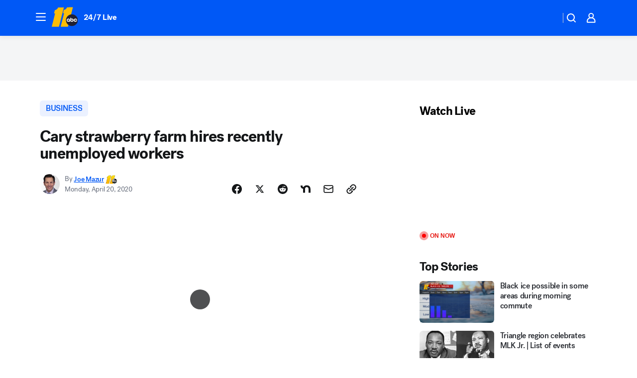

--- FILE ---
content_type: text/html; charset=utf-8
request_url: https://abc11.com/post/cary-strawberry-farm-hires-recently-unemployed-workers/6117446/?userab=abcn_du_cat_topic_feature_holdout-474*variant_b_redesign-1939%2Cotv_web_content_rec-445*variant_a_control-1849
body_size: 58580
content:

        <!DOCTYPE html>
        <html lang="en" lang="en">
            <head>
                <!-- ABCOTV | adeda1ec867d | 6442 | fd5da0b872507b5226da6c77b73268beaabf195d | abc11.com | Mon, 19 Jan 2026 08:14:30 GMT -->
                <meta charSet="utf-8" />
                <meta name="viewport" content="initial-scale=1.0, maximum-scale=3.0, user-scalable=yes" />
                <meta http-equiv="x-ua-compatible" content="IE=edge,chrome=1" />
                <meta property="og:locale" content="en_US" />
                <link href="https://cdn.abcotvs.net/abcotv" rel="preconnect" crossorigin />
                
                <link data-react-helmet="true" rel="alternate" hreflang="en" href="https://abc11.com/post/cary-strawberry-farm-hires-recently-unemployed-workers/6117446/"/><link data-react-helmet="true" rel="shortcut icon" href="https://cdn.abcotvs.net/abcotv/assets/news/wtvd/images/logos/favicon.ico"/><link data-react-helmet="true" rel="manifest" href="/manifest.json"/><link data-react-helmet="true" rel="alternate" href="//abc11.com/feed/" title="ABC11 Raleigh-Durham RSS" type="application/rss+xml"/><link data-react-helmet="true" rel="alternate" href="android-app://com.abclocal.wtvd.news/http/abc11.com/story/6117446"/><link data-react-helmet="true" rel="canonical" href="https://abc11.com/post/cary-strawberry-farm-hires-recently-unemployed-workers/6117446/"/><link data-react-helmet="true" rel="amphtml" href="https://abc11.com/amp/post/cary-strawberry-farm-hires-recently-unemployed-workers/6117446/"/><link data-react-helmet="true" href="//assets-cdn.abcotvs.net/abcotv/fd5da0b87250-release-01-07-2026.3/client/abcotv/css/fusion-b7008cc0.css" rel="stylesheet"/><link data-react-helmet="true" href="//assets-cdn.abcotvs.net/abcotv/fd5da0b87250-release-01-07-2026.3/client/abcotv/css/7987-3f6c1b98.css" rel="stylesheet"/><link data-react-helmet="true" href="//assets-cdn.abcotvs.net/abcotv/fd5da0b87250-release-01-07-2026.3/client/abcotv/css/abcotv-fecb128a.css" rel="stylesheet"/><link data-react-helmet="true" href="//assets-cdn.abcotvs.net/abcotv/fd5da0b87250-release-01-07-2026.3/client/abcotv/css/4037-607b0835.css" rel="stylesheet"/><link data-react-helmet="true" href="//assets-cdn.abcotvs.net/abcotv/fd5da0b87250-release-01-07-2026.3/client/abcotv/css/1058-c22ddca8.css" rel="stylesheet"/><link data-react-helmet="true" href="//assets-cdn.abcotvs.net/abcotv/fd5da0b87250-release-01-07-2026.3/client/abcotv/css/prism-story-104d8b6f.css" rel="stylesheet"/>
                <script>
                    window.__dataLayer = {"helpersEnabled":true,"page":{},"pzn":{},"site":{"device":"desktop","portal":"news"},"visitor":{}},
                        consentToken = window.localStorage.getItem('consentToken');

                    if (consentToken) {
                        console.log('consentToken', JSON.parse(consentToken))
                        window.__dataLayer.visitor = { consent : JSON.parse(consentToken) }; 
                    }
                </script>
                <script src="https://dcf.espn.com/TWDC-DTCI/prod/Bootstrap.js"></script>
                <link rel="preload" as="font" href="https://s.abcnews.com/assets/dtci/fonts/post-grotesk/PostGrotesk-Book.woff2" crossorigin>
<link rel="preload" as="font" href="https://s.abcnews.com/assets/dtci/fonts/post-grotesk/PostGrotesk-Bold.woff2" crossorigin>
<link rel="preload" as="font" href="https://s.abcnews.com/assets/dtci/fonts/post-grotesk/PostGrotesk-Medium.woff2" crossorigin>
<link rel="preload" as="font" href="https://s.abcnews.com/assets/dtci/fonts/klim/tiempos/TiemposText-Regular.woff2" crossorigin>
                <script src="//assets-cdn.abcotvs.net/abcotv/fd5da0b87250-release-01-07-2026.3/client/abcotv/runtime-c4323775.js" defer></script><script src="//assets-cdn.abcotvs.net/abcotv/fd5da0b87250-release-01-07-2026.3/client/abcotv/7987-f74ef4ce.js" defer></script><script src="//assets-cdn.abcotvs.net/abcotv/fd5da0b87250-release-01-07-2026.3/client/abcotv/507-c7ed365d.js" defer></script><script src="//assets-cdn.abcotvs.net/abcotv/fd5da0b87250-release-01-07-2026.3/client/abcotv/3983-52fca2ae.js" defer></script><script src="//assets-cdn.abcotvs.net/abcotv/fd5da0b87250-release-01-07-2026.3/client/abcotv/2561-2bebf93f.js" defer></script><script src="//assets-cdn.abcotvs.net/abcotv/fd5da0b87250-release-01-07-2026.3/client/abcotv/8494-c13544f0.js" defer></script><script src="//assets-cdn.abcotvs.net/abcotv/fd5da0b87250-release-01-07-2026.3/client/abcotv/4037-0a28bbfa.js" defer></script><script src="//assets-cdn.abcotvs.net/abcotv/fd5da0b87250-release-01-07-2026.3/client/abcotv/8317-87b2f9ed.js" defer></script><script src="//assets-cdn.abcotvs.net/abcotv/fd5da0b87250-release-01-07-2026.3/client/abcotv/1361-625f68cb.js" defer></script><script src="//assets-cdn.abcotvs.net/abcotv/fd5da0b87250-release-01-07-2026.3/client/abcotv/8115-0ce0b856.js" defer></script><script src="//assets-cdn.abcotvs.net/abcotv/fd5da0b87250-release-01-07-2026.3/client/abcotv/9156-a35e6727.js" defer></script><script src="//assets-cdn.abcotvs.net/abcotv/fd5da0b87250-release-01-07-2026.3/client/abcotv/1837-08f5fc38.js" defer></script><script src="//assets-cdn.abcotvs.net/abcotv/fd5da0b87250-release-01-07-2026.3/client/abcotv/3167-7e4aed9e.js" defer></script><script src="//assets-cdn.abcotvs.net/abcotv/fd5da0b87250-release-01-07-2026.3/client/abcotv/8561-ef2ea49e.js" defer></script><script src="//assets-cdn.abcotvs.net/abcotv/fd5da0b87250-release-01-07-2026.3/client/abcotv/1058-a882557e.js" defer></script>
                <link rel="prefetch" href="//assets-cdn.abcotvs.net/abcotv/fd5da0b87250-release-01-07-2026.3/client/abcotv/_manifest.js" as="script" /><link rel="prefetch" href="//assets-cdn.abcotvs.net/abcotv/fd5da0b87250-release-01-07-2026.3/client/abcotv/abcotv-4118a266.js" as="script" />
<link rel="prefetch" href="//assets-cdn.abcotvs.net/abcotv/fd5da0b87250-release-01-07-2026.3/client/abcotv/prism-story-240fa427.js" as="script" />
                <title data-react-helmet="true">Cary strawberry farm hires recently unemployed workers - ABC11 Raleigh-Durham</title>
                <meta data-react-helmet="true" name="description" content="People looking to stay busy during the COVID-19 outbreak, including a personal trainer, hairdresser and college students, are helping pick strawberries at a Cary farm.. "/><meta data-react-helmet="true" name="keywords" content="phillips farm, out of work, strawberries, covid-19, 6117446"/><meta data-react-helmet="true" name="tags" content="farming,small-business,unemployment,covid-19-pandemic,Coronavirus,Cary,Wake-County"/><meta data-react-helmet="true" name="apple-itunes-app" content="app-id=408441304, affiliate-data=ct=wtvd-smart-banner&amp;pt=302756, app-argument=https://abc11.com/story/6117446"/><meta data-react-helmet="true" property="fb:app_id" content="476025212522972"/><meta data-react-helmet="true" property="fb:pages" content="57780972549"/><meta data-react-helmet="true" property="og:site_name" content="ABC11 Raleigh-Durham"/><meta data-react-helmet="true" property="og:url" content="https://abc11.com/post/cary-strawberry-farm-hires-recently-unemployed-workers/6117446/"/><meta data-react-helmet="true" property="og:title" content="Cary strawberry farm hires recently unemployed workers"/><meta data-react-helmet="true" property="og:description" content="People looking to stay busy during the COVID-19 outbreak, including a personal trainer, hairdresser and college students, are helping pick strawberries at a Cary farm.. "/><meta data-react-helmet="true" property="og:image" content="https://cdn.abcotvs.com/dip/images/6117972_042020-wtvd-Joe-530-famers-hire-unemployed-vid.jpg?w=1600"/><meta data-react-helmet="true" property="og:type" content="article"/><meta data-react-helmet="true" name="twitter:site" content="@ABC11_WTVD"/><meta data-react-helmet="true" name="twitter:creator" content="@ABC11_WTVD"/><meta data-react-helmet="true" name="twitter:url" content="https://abc11.com/post/cary-strawberry-farm-hires-recently-unemployed-workers/6117446/"/><meta data-react-helmet="true" name="twitter:title" content="Cary strawberry farm hires recently unemployed workers"/><meta data-react-helmet="true" name="twitter:description" content="People looking to stay busy during the COVID-19 outbreak, including a personal trainer, hairdresser and college students, are helping pick strawberries at a Cary farm.. "/><meta data-react-helmet="true" name="twitter:card" content="summary_large_image"/><meta data-react-helmet="true" name="twitter:image" content="https://cdn.abcotvs.com/dip/images/6117972_042020-wtvd-Joe-530-famers-hire-unemployed-vid.jpg?w=1600"/><meta data-react-helmet="true" name="twitter:app:name:iphone" content="wtvd"/><meta data-react-helmet="true" name="twitter:app:id:iphone" content="408441304"/><meta data-react-helmet="true" name="twitter:app:name:googleplay" content="wtvd"/><meta data-react-helmet="true" name="twitter:app:id:googleplay" content="com.abclocal.wtvd.news"/><meta data-react-helmet="true" property="article:published_time" content="2020-04-20T22:08:00Z"/><meta data-react-helmet="true" property="article:modified_time" content="2020-04-20T22:11:02Z"/><meta data-react-helmet="true" property="article:section" content="business"/><meta data-react-helmet="true" name="title" content="Cary strawberry farm hires recently unemployed workers"/><meta data-react-helmet="true" name="medium" content="website"/><meta data-react-helmet="true" name="robots" content="max-image-preview:large"/>
                <script data-react-helmet="true" src="https://scripts.webcontentassessor.com/scripts/82404427eb711662dd8607c1aa2b5f1fd0d1971a6da7614e73ff0c29bec50fa2"></script><script data-react-helmet="true" type="application/ld+json">{"@context":"http://schema.org/","@type":"NewsArticle","mainEntityOfPage":{"@id":"https://abc11.com/post/cary-strawberry-farm-hires-recently-unemployed-workers/6117446/","@type":"WebPage"},"about":[{"name":" BUSINESS","@type":"Thing"}],"author":[{"name":"Joe Mazur","url":"https://abc11.com/about/newsteam/joe-mazur","@type":"Person"}],"dateline":"CARY, N.C. (WTVD)","dateModified":"2020-04-20T22:11:02.000Z","datePublished":"2020-04-20T22:11:01.000Z","headline":"Cary strawberry farm hires recently unemployed workers","mentions":[{"name":" BUSINESS","@type":"Thing"},{"name":" CARY","@type":"Thing"},{"name":" WAKE COUNTY","@type":"Thing"},{"name":" FARMING","@type":"Thing"},{"name":" SMALL BUSINESS","@type":"Thing"},{"name":" UNEMPLOYMENT","@type":"Thing"},{"name":" COVID 19 PANDEMIC","@type":"Thing"},{"name":" CORONAVIRUS","@type":"Thing"}],"publisher":{"name":"","logo":{"url":"","width":0,"height":0,"@type":"ImageObject"},"@type":"Organization"}}</script>
                
                <script data-rum-type="legacy" data-rum-pct="100">(() => {function gc(n){n=document.cookie.match("(^|;) ?"+n+"=([^;]*)(;|$)");return n?n[2]:null}function sc(n){document.cookie=n}function smpl(n){n/=100;return!!n&&Math.random()<=n}var _nr=!1,_nrCookie=gc("_nr");null!==_nrCookie?"1"===_nrCookie&&(_nr=!0):smpl(100)?(_nr=!0,sc("_nr=1; path=/")):(_nr=!1,sc("_nr=0; path=/"));_nr && (() => {;window.NREUM||(NREUM={});NREUM.init={distributed_tracing:{enabled:true},privacy:{cookies_enabled:true},ajax:{deny_list:["bam.nr-data.net"]}};;NREUM.info = {"beacon":"bam.nr-data.net","errorBeacon":"bam.nr-data.net","sa":1,"licenseKey":"5985ced6ff","applicationID":"367459870"};__nr_require=function(t,e,n){function r(n){if(!e[n]){var o=e[n]={exports:{}};t[n][0].call(o.exports,function(e){var o=t[n][1][e];return r(o||e)},o,o.exports)}return e[n].exports}if("function"==typeof __nr_require)return __nr_require;for(var o=0;o<n.length;o++)r(n[o]);return r}({1:[function(t,e,n){function r(t){try{s.console&&console.log(t)}catch(e){}}var o,i=t("ee"),a=t(31),s={};try{o=localStorage.getItem("__nr_flags").split(","),console&&"function"==typeof console.log&&(s.console=!0,o.indexOf("dev")!==-1&&(s.dev=!0),o.indexOf("nr_dev")!==-1&&(s.nrDev=!0))}catch(c){}s.nrDev&&i.on("internal-error",function(t){r(t.stack)}),s.dev&&i.on("fn-err",function(t,e,n){r(n.stack)}),s.dev&&(r("NR AGENT IN DEVELOPMENT MODE"),r("flags: "+a(s,function(t,e){return t}).join(", ")))},{}],2:[function(t,e,n){function r(t,e,n,r,s){try{l?l-=1:o(s||new UncaughtException(t,e,n),!0)}catch(f){try{i("ierr",[f,c.now(),!0])}catch(d){}}return"function"==typeof u&&u.apply(this,a(arguments))}function UncaughtException(t,e,n){this.message=t||"Uncaught error with no additional information",this.sourceURL=e,this.line=n}function o(t,e){var n=e?null:c.now();i("err",[t,n])}var i=t("handle"),a=t(32),s=t("ee"),c=t("loader"),f=t("gos"),u=window.onerror,d=!1,p="nr@seenError";if(!c.disabled){var l=0;c.features.err=!0,t(1),window.onerror=r;try{throw new Error}catch(h){"stack"in h&&(t(14),t(13),"addEventListener"in window&&t(7),c.xhrWrappable&&t(15),d=!0)}s.on("fn-start",function(t,e,n){d&&(l+=1)}),s.on("fn-err",function(t,e,n){d&&!n[p]&&(f(n,p,function(){return!0}),this.thrown=!0,o(n))}),s.on("fn-end",function(){d&&!this.thrown&&l>0&&(l-=1)}),s.on("internal-error",function(t){i("ierr",[t,c.now(),!0])})}},{}],3:[function(t,e,n){var r=t("loader");r.disabled||(r.features.ins=!0)},{}],4:[function(t,e,n){function r(){U++,L=g.hash,this[u]=y.now()}function o(){U--,g.hash!==L&&i(0,!0);var t=y.now();this[h]=~~this[h]+t-this[u],this[d]=t}function i(t,e){E.emit("newURL",[""+g,e])}function a(t,e){t.on(e,function(){this[e]=y.now()})}var s="-start",c="-end",f="-body",u="fn"+s,d="fn"+c,p="cb"+s,l="cb"+c,h="jsTime",m="fetch",v="addEventListener",w=window,g=w.location,y=t("loader");if(w[v]&&y.xhrWrappable&&!y.disabled){var x=t(11),b=t(12),E=t(9),R=t(7),O=t(14),T=t(8),S=t(15),P=t(10),M=t("ee"),C=M.get("tracer"),N=t(23);t(17),y.features.spa=!0;var L,U=0;M.on(u,r),b.on(p,r),P.on(p,r),M.on(d,o),b.on(l,o),P.on(l,o),M.buffer([u,d,"xhr-resolved"]),R.buffer([u]),O.buffer(["setTimeout"+c,"clearTimeout"+s,u]),S.buffer([u,"new-xhr","send-xhr"+s]),T.buffer([m+s,m+"-done",m+f+s,m+f+c]),E.buffer(["newURL"]),x.buffer([u]),b.buffer(["propagate",p,l,"executor-err","resolve"+s]),C.buffer([u,"no-"+u]),P.buffer(["new-jsonp","cb-start","jsonp-error","jsonp-end"]),a(T,m+s),a(T,m+"-done"),a(P,"new-jsonp"),a(P,"jsonp-end"),a(P,"cb-start"),E.on("pushState-end",i),E.on("replaceState-end",i),w[v]("hashchange",i,N(!0)),w[v]("load",i,N(!0)),w[v]("popstate",function(){i(0,U>1)},N(!0))}},{}],5:[function(t,e,n){function r(){var t=new PerformanceObserver(function(t,e){var n=t.getEntries();s(v,[n])});try{t.observe({entryTypes:["resource"]})}catch(e){}}function o(t){if(s(v,[window.performance.getEntriesByType(w)]),window.performance["c"+p])try{window.performance[h](m,o,!1)}catch(t){}else try{window.performance[h]("webkit"+m,o,!1)}catch(t){}}function i(t){}if(window.performance&&window.performance.timing&&window.performance.getEntriesByType){var a=t("ee"),s=t("handle"),c=t(14),f=t(13),u=t(6),d=t(23),p="learResourceTimings",l="addEventListener",h="removeEventListener",m="resourcetimingbufferfull",v="bstResource",w="resource",g="-start",y="-end",x="fn"+g,b="fn"+y,E="bstTimer",R="pushState",O=t("loader");if(!O.disabled){O.features.stn=!0,t(9),"addEventListener"in window&&t(7);var T=NREUM.o.EV;a.on(x,function(t,e){var n=t[0];n instanceof T&&(this.bstStart=O.now())}),a.on(b,function(t,e){var n=t[0];n instanceof T&&s("bst",[n,e,this.bstStart,O.now()])}),c.on(x,function(t,e,n){this.bstStart=O.now(),this.bstType=n}),c.on(b,function(t,e){s(E,[e,this.bstStart,O.now(),this.bstType])}),f.on(x,function(){this.bstStart=O.now()}),f.on(b,function(t,e){s(E,[e,this.bstStart,O.now(),"requestAnimationFrame"])}),a.on(R+g,function(t){this.time=O.now(),this.startPath=location.pathname+location.hash}),a.on(R+y,function(t){s("bstHist",[location.pathname+location.hash,this.startPath,this.time])}),u()?(s(v,[window.performance.getEntriesByType("resource")]),r()):l in window.performance&&(window.performance["c"+p]?window.performance[l](m,o,d(!1)):window.performance[l]("webkit"+m,o,d(!1))),document[l]("scroll",i,d(!1)),document[l]("keypress",i,d(!1)),document[l]("click",i,d(!1))}}},{}],6:[function(t,e,n){e.exports=function(){return"PerformanceObserver"in window&&"function"==typeof window.PerformanceObserver}},{}],7:[function(t,e,n){function r(t){for(var e=t;e&&!e.hasOwnProperty(u);)e=Object.getPrototypeOf(e);e&&o(e)}function o(t){s.inPlace(t,[u,d],"-",i)}function i(t,e){return t[1]}var a=t("ee").get("events"),s=t("wrap-function")(a,!0),c=t("gos"),f=XMLHttpRequest,u="addEventListener",d="removeEventListener";e.exports=a,"getPrototypeOf"in Object?(r(document),r(window),r(f.prototype)):f.prototype.hasOwnProperty(u)&&(o(window),o(f.prototype)),a.on(u+"-start",function(t,e){var n=t[1];if(null!==n&&("function"==typeof n||"object"==typeof n)){var r=c(n,"nr@wrapped",function(){function t(){if("function"==typeof n.handleEvent)return n.handleEvent.apply(n,arguments)}var e={object:t,"function":n}[typeof n];return e?s(e,"fn-",null,e.name||"anonymous"):n});this.wrapped=t[1]=r}}),a.on(d+"-start",function(t){t[1]=this.wrapped||t[1]})},{}],8:[function(t,e,n){function r(t,e,n){var r=t[e];"function"==typeof r&&(t[e]=function(){var t=i(arguments),e={};o.emit(n+"before-start",[t],e);var a;e[m]&&e[m].dt&&(a=e[m].dt);var s=r.apply(this,t);return o.emit(n+"start",[t,a],s),s.then(function(t){return o.emit(n+"end",[null,t],s),t},function(t){throw o.emit(n+"end",[t],s),t})})}var o=t("ee").get("fetch"),i=t(32),a=t(31);e.exports=o;var s=window,c="fetch-",f=c+"body-",u=["arrayBuffer","blob","json","text","formData"],d=s.Request,p=s.Response,l=s.fetch,h="prototype",m="nr@context";d&&p&&l&&(a(u,function(t,e){r(d[h],e,f),r(p[h],e,f)}),r(s,"fetch",c),o.on(c+"end",function(t,e){var n=this;if(e){var r=e.headers.get("content-length");null!==r&&(n.rxSize=r),o.emit(c+"done",[null,e],n)}else o.emit(c+"done",[t],n)}))},{}],9:[function(t,e,n){var r=t("ee").get("history"),o=t("wrap-function")(r);e.exports=r;var i=window.history&&window.history.constructor&&window.history.constructor.prototype,a=window.history;i&&i.pushState&&i.replaceState&&(a=i),o.inPlace(a,["pushState","replaceState"],"-")},{}],10:[function(t,e,n){function r(t){function e(){f.emit("jsonp-end",[],l),t.removeEventListener("load",e,c(!1)),t.removeEventListener("error",n,c(!1))}function n(){f.emit("jsonp-error",[],l),f.emit("jsonp-end",[],l),t.removeEventListener("load",e,c(!1)),t.removeEventListener("error",n,c(!1))}var r=t&&"string"==typeof t.nodeName&&"script"===t.nodeName.toLowerCase();if(r){var o="function"==typeof t.addEventListener;if(o){var a=i(t.src);if(a){var d=s(a),p="function"==typeof d.parent[d.key];if(p){var l={};u.inPlace(d.parent,[d.key],"cb-",l),t.addEventListener("load",e,c(!1)),t.addEventListener("error",n,c(!1)),f.emit("new-jsonp",[t.src],l)}}}}}function o(){return"addEventListener"in window}function i(t){var e=t.match(d);return e?e[1]:null}function a(t,e){var n=t.match(l),r=n[1],o=n[3];return o?a(o,e[r]):e[r]}function s(t){var e=t.match(p);return e&&e.length>=3?{key:e[2],parent:a(e[1],window)}:{key:t,parent:window}}var c=t(23),f=t("ee").get("jsonp"),u=t("wrap-function")(f);if(e.exports=f,o()){var d=/[?&](?:callback|cb)=([^&#]+)/,p=/(.*).([^.]+)/,l=/^(w+)(.|$)(.*)$/,h=["appendChild","insertBefore","replaceChild"];Node&&Node.prototype&&Node.prototype.appendChild?u.inPlace(Node.prototype,h,"dom-"):(u.inPlace(HTMLElement.prototype,h,"dom-"),u.inPlace(HTMLHeadElement.prototype,h,"dom-"),u.inPlace(HTMLBodyElement.prototype,h,"dom-")),f.on("dom-start",function(t){r(t[0])})}},{}],11:[function(t,e,n){var r=t("ee").get("mutation"),o=t("wrap-function")(r),i=NREUM.o.MO;e.exports=r,i&&(window.MutationObserver=function(t){return this instanceof i?new i(o(t,"fn-")):i.apply(this,arguments)},MutationObserver.prototype=i.prototype)},{}],12:[function(t,e,n){function r(t){var e=i.context(),n=s(t,"executor-",e,null,!1),r=new f(n);return i.context(r).getCtx=function(){return e},r}var o=t("wrap-function"),i=t("ee").get("promise"),a=t("ee").getOrSetContext,s=o(i),c=t(31),f=NREUM.o.PR;e.exports=i,f&&(window.Promise=r,["all","race"].forEach(function(t){var e=f[t];f[t]=function(n){function r(t){return function(){i.emit("propagate",[null,!o],a,!1,!1),o=o||!t}}var o=!1;c(n,function(e,n){Promise.resolve(n).then(r("all"===t),r(!1))});var a=e.apply(f,arguments),s=f.resolve(a);return s}}),["resolve","reject"].forEach(function(t){var e=f[t];f[t]=function(t){var n=e.apply(f,arguments);return t!==n&&i.emit("propagate",[t,!0],n,!1,!1),n}}),f.prototype["catch"]=function(t){return this.then(null,t)},f.prototype=Object.create(f.prototype,{constructor:{value:r}}),c(Object.getOwnPropertyNames(f),function(t,e){try{r[e]=f[e]}catch(n){}}),o.wrapInPlace(f.prototype,"then",function(t){return function(){var e=this,n=o.argsToArray.apply(this,arguments),r=a(e);r.promise=e,n[0]=s(n[0],"cb-",r,null,!1),n[1]=s(n[1],"cb-",r,null,!1);var c=t.apply(this,n);return r.nextPromise=c,i.emit("propagate",[e,!0],c,!1,!1),c}}),i.on("executor-start",function(t){t[0]=s(t[0],"resolve-",this,null,!1),t[1]=s(t[1],"resolve-",this,null,!1)}),i.on("executor-err",function(t,e,n){t[1](n)}),i.on("cb-end",function(t,e,n){i.emit("propagate",[n,!0],this.nextPromise,!1,!1)}),i.on("propagate",function(t,e,n){this.getCtx&&!e||(this.getCtx=function(){if(t instanceof Promise)var e=i.context(t);return e&&e.getCtx?e.getCtx():this})}),r.toString=function(){return""+f})},{}],13:[function(t,e,n){var r=t("ee").get("raf"),o=t("wrap-function")(r),i="equestAnimationFrame";e.exports=r,o.inPlace(window,["r"+i,"mozR"+i,"webkitR"+i,"msR"+i],"raf-"),r.on("raf-start",function(t){t[0]=o(t[0],"fn-")})},{}],14:[function(t,e,n){function r(t,e,n){t[0]=a(t[0],"fn-",null,n)}function o(t,e,n){this.method=n,this.timerDuration=isNaN(t[1])?0:+t[1],t[0]=a(t[0],"fn-",this,n)}var i=t("ee").get("timer"),a=t("wrap-function")(i),s="setTimeout",c="setInterval",f="clearTimeout",u="-start",d="-";e.exports=i,a.inPlace(window,[s,"setImmediate"],s+d),a.inPlace(window,[c],c+d),a.inPlace(window,[f,"clearImmediate"],f+d),i.on(c+u,r),i.on(s+u,o)},{}],15:[function(t,e,n){function r(t,e){d.inPlace(e,["onreadystatechange"],"fn-",s)}function o(){var t=this,e=u.context(t);t.readyState>3&&!e.resolved&&(e.resolved=!0,u.emit("xhr-resolved",[],t)),d.inPlace(t,y,"fn-",s)}function i(t){x.push(t),m&&(E?E.then(a):w?w(a):(R=-R,O.data=R))}function a(){for(var t=0;t<x.length;t++)r([],x[t]);x.length&&(x=[])}function s(t,e){return e}function c(t,e){for(var n in t)e[n]=t[n];return e}t(7);var f=t("ee"),u=f.get("xhr"),d=t("wrap-function")(u),p=t(23),l=NREUM.o,h=l.XHR,m=l.MO,v=l.PR,w=l.SI,g="readystatechange",y=["onload","onerror","onabort","onloadstart","onloadend","onprogress","ontimeout"],x=[];e.exports=u;var b=window.XMLHttpRequest=function(t){var e=new h(t);try{u.emit("new-xhr",[e],e),e.addEventListener(g,o,p(!1))}catch(n){try{u.emit("internal-error",[n])}catch(r){}}return e};if(c(h,b),b.prototype=h.prototype,d.inPlace(b.prototype,["open","send"],"-xhr-",s),u.on("send-xhr-start",function(t,e){r(t,e),i(e)}),u.on("open-xhr-start",r),m){var E=v&&v.resolve();if(!w&&!v){var R=1,O=document.createTextNode(R);new m(a).observe(O,{characterData:!0})}}else f.on("fn-end",function(t){t[0]&&t[0].type===g||a()})},{}],16:[function(t,e,n){function r(t){if(!s(t))return null;var e=window.NREUM;if(!e.loader_config)return null;var n=(e.loader_config.accountID||"").toString()||null,r=(e.loader_config.agentID||"").toString()||null,f=(e.loader_config.trustKey||"").toString()||null;if(!n||!r)return null;var h=l.generateSpanId(),m=l.generateTraceId(),v=Date.now(),w={spanId:h,traceId:m,timestamp:v};return(t.sameOrigin||c(t)&&p())&&(w.traceContextParentHeader=o(h,m),w.traceContextStateHeader=i(h,v,n,r,f)),(t.sameOrigin&&!u()||!t.sameOrigin&&c(t)&&d())&&(w.newrelicHeader=a(h,m,v,n,r,f)),w}function o(t,e){return"00-"+e+"-"+t+"-01"}function i(t,e,n,r,o){var i=0,a="",s=1,c="",f="";return o+"@nr="+i+"-"+s+"-"+n+"-"+r+"-"+t+"-"+a+"-"+c+"-"+f+"-"+e}function a(t,e,n,r,o,i){var a="btoa"in window&&"function"==typeof window.btoa;if(!a)return null;var s={v:[0,1],d:{ty:"Browser",ac:r,ap:o,id:t,tr:e,ti:n}};return i&&r!==i&&(s.d.tk=i),btoa(JSON.stringify(s))}function s(t){return f()&&c(t)}function c(t){var e=!1,n={};if("init"in NREUM&&"distributed_tracing"in NREUM.init&&(n=NREUM.init.distributed_tracing),t.sameOrigin)e=!0;else if(n.allowed_origins instanceof Array)for(var r=0;r<n.allowed_origins.length;r++){var o=h(n.allowed_origins[r]);if(t.hostname===o.hostname&&t.protocol===o.protocol&&t.port===o.port){e=!0;break}}return e}function f(){return"init"in NREUM&&"distributed_tracing"in NREUM.init&&!!NREUM.init.distributed_tracing.enabled}function u(){return"init"in NREUM&&"distributed_tracing"in NREUM.init&&!!NREUM.init.distributed_tracing.exclude_newrelic_header}function d(){return"init"in NREUM&&"distributed_tracing"in NREUM.init&&NREUM.init.distributed_tracing.cors_use_newrelic_header!==!1}function p(){return"init"in NREUM&&"distributed_tracing"in NREUM.init&&!!NREUM.init.distributed_tracing.cors_use_tracecontext_headers}var l=t(28),h=t(18);e.exports={generateTracePayload:r,shouldGenerateTrace:s}},{}],17:[function(t,e,n){function r(t){var e=this.params,n=this.metrics;if(!this.ended){this.ended=!0;for(var r=0;r<p;r++)t.removeEventListener(d[r],this.listener,!1);return e.protocol&&"data"===e.protocol?void g("Ajax/DataUrl/Excluded"):void(e.aborted||(n.duration=a.now()-this.startTime,this.loadCaptureCalled||4!==t.readyState?null==e.status&&(e.status=0):i(this,t),n.cbTime=this.cbTime,s("xhr",[e,n,this.startTime,this.endTime,"xhr"],this)))}}function o(t,e){var n=c(e),r=t.params;r.hostname=n.hostname,r.port=n.port,r.protocol=n.protocol,r.host=n.hostname+":"+n.port,r.pathname=n.pathname,t.parsedOrigin=n,t.sameOrigin=n.sameOrigin}function i(t,e){t.params.status=e.status;var n=v(e,t.lastSize);if(n&&(t.metrics.rxSize=n),t.sameOrigin){var r=e.getResponseHeader("X-NewRelic-App-Data");r&&(t.params.cat=r.split(", ").pop())}t.loadCaptureCalled=!0}var a=t("loader");if(a.xhrWrappable&&!a.disabled){var s=t("handle"),c=t(18),f=t(16).generateTracePayload,u=t("ee"),d=["load","error","abort","timeout"],p=d.length,l=t("id"),h=t(24),m=t(22),v=t(19),w=t(23),g=t(25).recordSupportability,y=NREUM.o.REQ,x=window.XMLHttpRequest;a.features.xhr=!0,t(15),t(8),u.on("new-xhr",function(t){var e=this;e.totalCbs=0,e.called=0,e.cbTime=0,e.end=r,e.ended=!1,e.xhrGuids={},e.lastSize=null,e.loadCaptureCalled=!1,e.params=this.params||{},e.metrics=this.metrics||{},t.addEventListener("load",function(n){i(e,t)},w(!1)),h&&(h>34||h<10)||t.addEventListener("progress",function(t){e.lastSize=t.loaded},w(!1))}),u.on("open-xhr-start",function(t){this.params={method:t[0]},o(this,t[1]),this.metrics={}}),u.on("open-xhr-end",function(t,e){"loader_config"in NREUM&&"xpid"in NREUM.loader_config&&this.sameOrigin&&e.setRequestHeader("X-NewRelic-ID",NREUM.loader_config.xpid);var n=f(this.parsedOrigin);if(n){var r=!1;n.newrelicHeader&&(e.setRequestHeader("newrelic",n.newrelicHeader),r=!0),n.traceContextParentHeader&&(e.setRequestHeader("traceparent",n.traceContextParentHeader),n.traceContextStateHeader&&e.setRequestHeader("tracestate",n.traceContextStateHeader),r=!0),r&&(this.dt=n)}}),u.on("send-xhr-start",function(t,e){var n=this.metrics,r=t[0],o=this;if(n&&r){var i=m(r);i&&(n.txSize=i)}this.startTime=a.now(),this.listener=function(t){try{"abort"!==t.type||o.loadCaptureCalled||(o.params.aborted=!0),("load"!==t.type||o.called===o.totalCbs&&(o.onloadCalled||"function"!=typeof e.onload))&&o.end(e)}catch(n){try{u.emit("internal-error",[n])}catch(r){}}};for(var s=0;s<p;s++)e.addEventListener(d[s],this.listener,w(!1))}),u.on("xhr-cb-time",function(t,e,n){this.cbTime+=t,e?this.onloadCalled=!0:this.called+=1,this.called!==this.totalCbs||!this.onloadCalled&&"function"==typeof n.onload||this.end(n)}),u.on("xhr-load-added",function(t,e){var n=""+l(t)+!!e;this.xhrGuids&&!this.xhrGuids[n]&&(this.xhrGuids[n]=!0,this.totalCbs+=1)}),u.on("xhr-load-removed",function(t,e){var n=""+l(t)+!!e;this.xhrGuids&&this.xhrGuids[n]&&(delete this.xhrGuids[n],this.totalCbs-=1)}),u.on("xhr-resolved",function(){this.endTime=a.now()}),u.on("addEventListener-end",function(t,e){e instanceof x&&"load"===t[0]&&u.emit("xhr-load-added",[t[1],t[2]],e)}),u.on("removeEventListener-end",function(t,e){e instanceof x&&"load"===t[0]&&u.emit("xhr-load-removed",[t[1],t[2]],e)}),u.on("fn-start",function(t,e,n){e instanceof x&&("onload"===n&&(this.onload=!0),("load"===(t[0]&&t[0].type)||this.onload)&&(this.xhrCbStart=a.now()))}),u.on("fn-end",function(t,e){this.xhrCbStart&&u.emit("xhr-cb-time",[a.now()-this.xhrCbStart,this.onload,e],e)}),u.on("fetch-before-start",function(t){function e(t,e){var n=!1;return e.newrelicHeader&&(t.set("newrelic",e.newrelicHeader),n=!0),e.traceContextParentHeader&&(t.set("traceparent",e.traceContextParentHeader),e.traceContextStateHeader&&t.set("tracestate",e.traceContextStateHeader),n=!0),n}var n,r=t[1]||{};"string"==typeof t[0]?n=t[0]:t[0]&&t[0].url?n=t[0].url:window.URL&&t[0]&&t[0]instanceof URL&&(n=t[0].href),n&&(this.parsedOrigin=c(n),this.sameOrigin=this.parsedOrigin.sameOrigin);var o=f(this.parsedOrigin);if(o&&(o.newrelicHeader||o.traceContextParentHeader))if("string"==typeof t[0]||window.URL&&t[0]&&t[0]instanceof URL){var i={};for(var a in r)i[a]=r[a];i.headers=new Headers(r.headers||{}),e(i.headers,o)&&(this.dt=o),t.length>1?t[1]=i:t.push(i)}else t[0]&&t[0].headers&&e(t[0].headers,o)&&(this.dt=o)}),u.on("fetch-start",function(t,e){this.params={},this.metrics={},this.startTime=a.now(),this.dt=e,t.length>=1&&(this.target=t[0]),t.length>=2&&(this.opts=t[1]);var n,r=this.opts||{},i=this.target;if("string"==typeof i?n=i:"object"==typeof i&&i instanceof y?n=i.url:window.URL&&"object"==typeof i&&i instanceof URL&&(n=i.href),o(this,n),"data"!==this.params.protocol){var s=(""+(i&&i instanceof y&&i.method||r.method||"GET")).toUpperCase();this.params.method=s,this.txSize=m(r.body)||0}}),u.on("fetch-done",function(t,e){if(this.endTime=a.now(),this.params||(this.params={}),"data"===this.params.protocol)return void g("Ajax/DataUrl/Excluded");this.params.status=e?e.status:0;var n;"string"==typeof this.rxSize&&this.rxSize.length>0&&(n=+this.rxSize);var r={txSize:this.txSize,rxSize:n,duration:a.now()-this.startTime};s("xhr",[this.params,r,this.startTime,this.endTime,"fetch"],this)})}},{}],18:[function(t,e,n){var r={};e.exports=function(t){if(t in r)return r[t];if(0===(t||"").indexOf("data:"))return{protocol:"data"};var e=document.createElement("a"),n=window.location,o={};e.href=t,o.port=e.port;var i=e.href.split("://");!o.port&&i[1]&&(o.port=i[1].split("/")[0].split("@").pop().split(":")[1]),o.port&&"0"!==o.port||(o.port="https"===i[0]?"443":"80"),o.hostname=e.hostname||n.hostname,o.pathname=e.pathname,o.protocol=i[0],"/"!==o.pathname.charAt(0)&&(o.pathname="/"+o.pathname);var a=!e.protocol||":"===e.protocol||e.protocol===n.protocol,s=e.hostname===document.domain&&e.port===n.port;return o.sameOrigin=a&&(!e.hostname||s),"/"===o.pathname&&(r[t]=o),o}},{}],19:[function(t,e,n){function r(t,e){var n=t.responseType;return"json"===n&&null!==e?e:"arraybuffer"===n||"blob"===n||"json"===n?o(t.response):"text"===n||""===n||void 0===n?o(t.responseText):void 0}var o=t(22);e.exports=r},{}],20:[function(t,e,n){function r(){}function o(t,e,n,r){return function(){return u.recordSupportability("API/"+e+"/called"),i(t+e,[f.now()].concat(s(arguments)),n?null:this,r),n?void 0:this}}var i=t("handle"),a=t(31),s=t(32),c=t("ee").get("tracer"),f=t("loader"),u=t(25),d=NREUM;"undefined"==typeof window.newrelic&&(newrelic=d);var p=["setPageViewName","setCustomAttribute","setErrorHandler","finished","addToTrace","inlineHit","addRelease"],l="api-",h=l+"ixn-";a(p,function(t,e){d[e]=o(l,e,!0,"api")}),d.addPageAction=o(l,"addPageAction",!0),d.setCurrentRouteName=o(l,"routeName",!0),e.exports=newrelic,d.interaction=function(){return(new r).get()};var m=r.prototype={createTracer:function(t,e){var n={},r=this,o="function"==typeof e;return i(h+"tracer",[f.now(),t,n],r),function(){if(c.emit((o?"":"no-")+"fn-start",[f.now(),r,o],n),o)try{return e.apply(this,arguments)}catch(t){throw c.emit("fn-err",[arguments,this,t],n),t}finally{c.emit("fn-end",[f.now()],n)}}}};a("actionText,setName,setAttribute,save,ignore,onEnd,getContext,end,get".split(","),function(t,e){m[e]=o(h,e)}),newrelic.noticeError=function(t,e){"string"==typeof t&&(t=new Error(t)),u.recordSupportability("API/noticeError/called"),i("err",[t,f.now(),!1,e])}},{}],21:[function(t,e,n){function r(t){if(NREUM.init){for(var e=NREUM.init,n=t.split("."),r=0;r<n.length-1;r++)if(e=e[n[r]],"object"!=typeof e)return;return e=e[n[n.length-1]]}}e.exports={getConfiguration:r}},{}],22:[function(t,e,n){e.exports=function(t){if("string"==typeof t&&t.length)return t.length;if("object"==typeof t){if("undefined"!=typeof ArrayBuffer&&t instanceof ArrayBuffer&&t.byteLength)return t.byteLength;if("undefined"!=typeof Blob&&t instanceof Blob&&t.size)return t.size;if(!("undefined"!=typeof FormData&&t instanceof FormData))try{return JSON.stringify(t).length}catch(e){return}}}},{}],23:[function(t,e,n){var r=!1;try{var o=Object.defineProperty({},"passive",{get:function(){r=!0}});window.addEventListener("testPassive",null,o),window.removeEventListener("testPassive",null,o)}catch(i){}e.exports=function(t){return r?{passive:!0,capture:!!t}:!!t}},{}],24:[function(t,e,n){var r=0,o=navigator.userAgent.match(/Firefox[/s](d+.d+)/);o&&(r=+o[1]),e.exports=r},{}],25:[function(t,e,n){function r(t,e){var n=[a,t,{name:t},e];return i("storeMetric",n,null,"api"),n}function o(t,e){var n=[s,t,{name:t},e];return i("storeEventMetrics",n,null,"api"),n}var i=t("handle"),a="sm",s="cm";e.exports={constants:{SUPPORTABILITY_METRIC:a,CUSTOM_METRIC:s},recordSupportability:r,recordCustom:o}},{}],26:[function(t,e,n){function r(){return s.exists&&performance.now?Math.round(performance.now()):(i=Math.max((new Date).getTime(),i))-a}function o(){return i}var i=(new Date).getTime(),a=i,s=t(33);e.exports=r,e.exports.offset=a,e.exports.getLastTimestamp=o},{}],27:[function(t,e,n){function r(t,e){var n=t.getEntries();n.forEach(function(t){"first-paint"===t.name?l("timing",["fp",Math.floor(t.startTime)]):"first-contentful-paint"===t.name&&l("timing",["fcp",Math.floor(t.startTime)])})}function o(t,e){var n=t.getEntries();if(n.length>0){var r=n[n.length-1];if(f&&f<r.startTime)return;var o=[r],i=a({});i&&o.push(i),l("lcp",o)}}function i(t){t.getEntries().forEach(function(t){t.hadRecentInput||l("cls",[t])})}function a(t){var e=navigator.connection||navigator.mozConnection||navigator.webkitConnection;if(e)return e.type&&(t["net-type"]=e.type),e.effectiveType&&(t["net-etype"]=e.effectiveType),e.rtt&&(t["net-rtt"]=e.rtt),e.downlink&&(t["net-dlink"]=e.downlink),t}function s(t){if(t instanceof w&&!y){var e=Math.round(t.timeStamp),n={type:t.type};a(n),e<=h.now()?n.fid=h.now()-e:e>h.offset&&e<=Date.now()?(e-=h.offset,n.fid=h.now()-e):e=h.now(),y=!0,l("timing",["fi",e,n])}}function c(t){"hidden"===t&&(f=h.now(),l("pageHide",[f]))}if(!("init"in NREUM&&"page_view_timing"in NREUM.init&&"enabled"in NREUM.init.page_view_timing&&NREUM.init.page_view_timing.enabled===!1)){var f,u,d,p,l=t("handle"),h=t("loader"),m=t(30),v=t(23),w=NREUM.o.EV;if("PerformanceObserver"in window&&"function"==typeof window.PerformanceObserver){u=new PerformanceObserver(r);try{u.observe({entryTypes:["paint"]})}catch(g){}d=new PerformanceObserver(o);try{d.observe({entryTypes:["largest-contentful-paint"]})}catch(g){}p=new PerformanceObserver(i);try{p.observe({type:"layout-shift",buffered:!0})}catch(g){}}if("addEventListener"in document){var y=!1,x=["click","keydown","mousedown","pointerdown","touchstart"];x.forEach(function(t){document.addEventListener(t,s,v(!1))})}m(c)}},{}],28:[function(t,e,n){function r(){function t(){return e?15&e[n++]:16*Math.random()|0}var e=null,n=0,r=window.crypto||window.msCrypto;r&&r.getRandomValues&&(e=r.getRandomValues(new Uint8Array(31)));for(var o,i="xxxxxxxx-xxxx-4xxx-yxxx-xxxxxxxxxxxx",a="",s=0;s<i.length;s++)o=i[s],"x"===o?a+=t().toString(16):"y"===o?(o=3&t()|8,a+=o.toString(16)):a+=o;return a}function o(){return a(16)}function i(){return a(32)}function a(t){function e(){return n?15&n[r++]:16*Math.random()|0}var n=null,r=0,o=window.crypto||window.msCrypto;o&&o.getRandomValues&&Uint8Array&&(n=o.getRandomValues(new Uint8Array(t)));for(var i=[],a=0;a<t;a++)i.push(e().toString(16));return i.join("")}e.exports={generateUuid:r,generateSpanId:o,generateTraceId:i}},{}],29:[function(t,e,n){function r(t,e){if(!o)return!1;if(t!==o)return!1;if(!e)return!0;if(!i)return!1;for(var n=i.split("."),r=e.split("."),a=0;a<r.length;a++)if(r[a]!==n[a])return!1;return!0}var o=null,i=null,a=/Version\/(\S+)\s+Safari/;if(navigator.userAgent){var s=navigator.userAgent,c=s.match(a);c&&s.indexOf("Chrome")===-1&&s.indexOf("Chromium")===-1&&(o="Safari",i=c[1])}e.exports={agent:o,version:i,match:r}},{}],30:[function(t,e,n){function r(t){function e(){t(s&&document[s]?document[s]:document[i]?"hidden":"visible")}"addEventListener"in document&&a&&document.addEventListener(a,e,o(!1))}var o=t(23);e.exports=r;var i,a,s;"undefined"!=typeof document.hidden?(i="hidden",a="visibilitychange",s="visibilityState"):"undefined"!=typeof document.msHidden?(i="msHidden",a="msvisibilitychange"):"undefined"!=typeof document.webkitHidden&&(i="webkitHidden",a="webkitvisibilitychange",s="webkitVisibilityState")},{}],31:[function(t,e,n){function r(t,e){var n=[],r="",i=0;for(r in t)o.call(t,r)&&(n[i]=e(r,t[r]),i+=1);return n}var o=Object.prototype.hasOwnProperty;e.exports=r},{}],32:[function(t,e,n){function r(t,e,n){e||(e=0),"undefined"==typeof n&&(n=t?t.length:0);for(var r=-1,o=n-e||0,i=Array(o<0?0:o);++r<o;)i[r]=t[e+r];return i}e.exports=r},{}],33:[function(t,e,n){e.exports={exists:"undefined"!=typeof window.performance&&window.performance.timing&&"undefined"!=typeof window.performance.timing.navigationStart}},{}],ee:[function(t,e,n){function r(){}function o(t){function e(t){return t&&t instanceof r?t:t?f(t,c,a):a()}function n(n,r,o,i,a){if(a!==!1&&(a=!0),!l.aborted||i){t&&a&&t(n,r,o);for(var s=e(o),c=m(n),f=c.length,u=0;u<f;u++)c[u].apply(s,r);var p=d[y[n]];return p&&p.push([x,n,r,s]),s}}function i(t,e){g[t]=m(t).concat(e)}function h(t,e){var n=g[t];if(n)for(var r=0;r<n.length;r++)n[r]===e&&n.splice(r,1)}function m(t){return g[t]||[]}function v(t){return p[t]=p[t]||o(n)}function w(t,e){l.aborted||u(t,function(t,n){e=e||"feature",y[n]=e,e in d||(d[e]=[])})}var g={},y={},x={on:i,addEventListener:i,removeEventListener:h,emit:n,get:v,listeners:m,context:e,buffer:w,abort:s,aborted:!1};return x}function i(t){return f(t,c,a)}function a(){return new r}function s(){(d.api||d.feature)&&(l.aborted=!0,d=l.backlog={})}var c="nr@context",f=t("gos"),u=t(31),d={},p={},l=e.exports=o();e.exports.getOrSetContext=i,l.backlog=d},{}],gos:[function(t,e,n){function r(t,e,n){if(o.call(t,e))return t[e];var r=n();if(Object.defineProperty&&Object.keys)try{return Object.defineProperty(t,e,{value:r,writable:!0,enumerable:!1}),r}catch(i){}return t[e]=r,r}var o=Object.prototype.hasOwnProperty;e.exports=r},{}],handle:[function(t,e,n){function r(t,e,n,r){o.buffer([t],r),o.emit(t,e,n)}var o=t("ee").get("handle");e.exports=r,r.ee=o},{}],id:[function(t,e,n){function r(t){var e=typeof t;return!t||"object"!==e&&"function"!==e?-1:t===window?0:a(t,i,function(){return o++})}var o=1,i="nr@id",a=t("gos");e.exports=r},{}],loader:[function(t,e,n){function r(){if(!T++){var t=O.info=NREUM.info,e=m.getElementsByTagName("script")[0];if(setTimeout(f.abort,3e4),!(t&&t.licenseKey&&t.applicationID&&e))return f.abort();c(E,function(e,n){t[e]||(t[e]=n)});var n=a();s("mark",["onload",n+O.offset],null,"api"),s("timing",["load",n]);var r=m.createElement("script");0===t.agent.indexOf("http://")||0===t.agent.indexOf("https://")?r.src=t.agent:r.src=l+"://"+t.agent,e.parentNode.insertBefore(r,e)}}function o(){"complete"===m.readyState&&i()}function i(){s("mark",["domContent",a()+O.offset],null,"api")}var a=t(26),s=t("handle"),c=t(31),f=t("ee"),u=t(29),d=t(21),p=t(23),l=d.getConfiguration("ssl")===!1?"http":"https",h=window,m=h.document,v="addEventListener",w="attachEvent",g=h.XMLHttpRequest,y=g&&g.prototype,x=!1;NREUM.o={ST:setTimeout,SI:h.setImmediate,CT:clearTimeout,XHR:g,REQ:h.Request,EV:h.Event,PR:h.Promise,MO:h.MutationObserver};var b=""+location,E={beacon:"bam.nr-data.net",errorBeacon:"bam.nr-data.net",agent:"js-agent.newrelic.com/nr-spa-1216.min.js"},R=g&&y&&y[v]&&!/CriOS/.test(navigator.userAgent),O=e.exports={offset:a.getLastTimestamp(),now:a,origin:b,features:{},xhrWrappable:R,userAgent:u,disabled:x};if(!x){t(20),t(27),m[v]?(m[v]("DOMContentLoaded",i,p(!1)),h[v]("load",r,p(!1))):(m[w]("onreadystatechange",o),h[w]("onload",r)),s("mark",["firstbyte",a.getLastTimestamp()],null,"api");var T=0}},{}],"wrap-function":[function(t,e,n){function r(t,e){function n(e,n,r,c,f){function nrWrapper(){var i,a,u,p;try{a=this,i=d(arguments),u="function"==typeof r?r(i,a):r||{}}catch(l){o([l,"",[i,a,c],u],t)}s(n+"start",[i,a,c],u,f);try{return p=e.apply(a,i)}catch(h){throw s(n+"err",[i,a,h],u,f),h}finally{s(n+"end",[i,a,p],u,f)}}return a(e)?e:(n||(n=""),nrWrapper[p]=e,i(e,nrWrapper,t),nrWrapper)}function r(t,e,r,o,i){r||(r="");var s,c,f,u="-"===r.charAt(0);for(f=0;f<e.length;f++)c=e[f],s=t[c],a(s)||(t[c]=n(s,u?c+r:r,o,c,i))}function s(n,r,i,a){if(!h||e){var s=h;h=!0;try{t.emit(n,r,i,e,a)}catch(c){o([c,n,r,i],t)}h=s}}return t||(t=u),n.inPlace=r,n.flag=p,n}function o(t,e){e||(e=u);try{e.emit("internal-error",t)}catch(n){}}function i(t,e,n){if(Object.defineProperty&&Object.keys)try{var r=Object.keys(t);return r.forEach(function(n){Object.defineProperty(e,n,{get:function(){return t[n]},set:function(e){return t[n]=e,e}})}),e}catch(i){o([i],n)}for(var a in t)l.call(t,a)&&(e[a]=t[a]);return e}function a(t){return!(t&&t instanceof Function&&t.apply&&!t[p])}function s(t,e){var n=e(t);return n[p]=t,i(t,n,u),n}function c(t,e,n){var r=t[e];t[e]=s(r,n)}function f(){for(var t=arguments.length,e=new Array(t),n=0;n<t;++n)e[n]=arguments[n];return e}var u=t("ee"),d=t(32),p="nr@original",l=Object.prototype.hasOwnProperty,h=!1;e.exports=r,e.exports.wrapFunction=s,e.exports.wrapInPlace=c,e.exports.argsToArray=f},{}]},{},["loader",2,17,5,3,4]);;NREUM.info={"beacon":"bam.nr-data.net","errorBeacon":"bam.nr-data.net","sa":1,"licenseKey":"8d01ff17d1","applicationID":"415461361"}})();})();</script>
                <link href="//assets-cdn.abcotvs.net" rel="preconnect" />
                <link href="https://cdn.abcotvs.net/abcotv" rel="preconnect" crossorigin />
                <script>(function(){function a(a){var b,c=g.floor(65535*g.random()).toString(16);for(b=4-c.length;0<b;b--)c="0"+c;return a=(String()+a).substring(0,4),!Number.isNaN(parseInt(a,16))&&a.length?a+c.substr(a.length):c}function b(){var a=c(window.location.hostname);return a?"."+a:".go.com"}function c(a=""){var b=a.match(/[^.]+(?:.com?(?:.[a-z]{2})?|(?:.[a-z]+))?$/i);if(b&&b.length)return b[0].replace(/:[0-9]+$/,"")}function d(a,b,c,d,g,h){var i,j=!1;if(f.test(c)&&(c=c.replace(f,""),j=!0),!a||/^(?:expires|max-age|path|domain|secure)$/i.test(a))return!1;if(i=a+"="+b,g&&g instanceof Date&&(i+="; expires="+g.toUTCString()),c&&(i+="; domain="+c),d&&(i+="; path="+d),h&&(i+="; secure"),document.cookie=i,j){var k="www"+(/^./.test(c)?"":".")+c;e(a,k,d||"")}return!0}function e(a,b,c){return document.cookie=encodeURIComponent(a)+"=; expires=Thu, 01 Jan 1970 00:00:00 GMT"+(b?"; domain="+b:"")+(c?"; path="+c:""),!0}var f=/^.?www/,g=Math;(function(a){for(var b,d=a+"=",e=document.cookie.split(";"),f=0;f<e.length;f++){for(b=e[f];" "===b.charAt(0);)b=b.substring(1,b.length);if(0===b.indexOf(d))return b.substring(d.length,b.length)}return null})("SWID")||function(a){if(a){var c=new Date(Date.now());c.setFullYear(c.getFullYear()+1),d("SWID",a,b(),"/",c)}}(function(){return String()+a()+a()+"-"+a()+"-"+a("4")+"-"+a((g.floor(10*g.random())%4+8).toString(16))+"-"+a()+a()+a()}())})();</script>
            </head>
            <body class="">
                
                <div id="abcotv"><div id="fitt-analytics"><div class="bp-mobileMDPlus bp-mobileLGPlus bp-tabletPlus bp-desktopPlus bp-desktopLGPlus"><div class="wrapper prism-story"><div id="themeProvider" class="theme-light "><section class="nav sticky topzero"><header class="VZTD lZur JhJDA tomuH qpSyx crEfr duUVQ "><div id="NavigationContainer" class="VZTD nkdHX mLASH OfbiZ gbxlc OAKIS OrkQb sHsPe lqtkC glxIO HfYhe vUYNV McMna WtEci pdYhu seFhp "><div class="VZTD ZaRVE URqSb "><div id="NavigationMenu" class="UbGlr awXxV lZur QNwmF SrhIT CSJky fKGaR MELDj bwJpP oFbxM sCAKu JmqhH LNPNz XedOc INRRi zyWBh HZYdm KUWLd ghwbF " aria-expanded="false" aria-label="Site Menu" role="button" tabindex="0"><div id="NavigationMenuIcon" class="xwYCG chWWz xItUF awXxV lZur dnyYA SGbxA CSJky klTtn TqWpy hDYpx LEjY VMTsP AqjSi krKko MdvlB SwrCi PMtn qNrLC PriDW HkWF oFFrS kGyAC "></div></div><div class="VZTD mLASH "><a href="https://abc11.com/" aria-label="ABC11 Raleigh-Durham homepage"><img class="Hxa-d QNwmF CKa-dw " src="https://cdn.abcotvs.net/abcotv/assets/news/global/images/feature-header/wtvd-lg.svg"/><img class="Hxa-d NzyJW hyWKA BKvsz " src="https://cdn.abcotvs.net/abcotv/assets/news/global/images/feature-header/wtvd-sm.svg"/></a></div><div class="feature-nav-local"><div class="VZTD HNQqj ZaRVE "><span class="NzyJW bfzCU OlYnP vtZdS BnAMJ ioHuy QbACp vLCTF AyXGx ubOdK WtEci FfVOu seFhp "><a class="Ihhcd glfEG fCZkS hfDkF rUrN QNwmF eXeQK wzfDA kZHXs Mwuoo QdTjf ubOdK ACtel FfVOu hBmQi " href="https://abc11.com/watch/live/">24/7 Live</a></span><span class="NzyJW bfzCU OlYnP vtZdS BnAMJ ioHuy QbACp vLCTF AyXGx ubOdK WtEci FfVOu seFhp "><a class="Ihhcd glfEG fCZkS hfDkF rUrN QNwmF eXeQK wzfDA kZHXs Mwuoo QdTjf ubOdK ACtel FfVOu hBmQi " href="https://abc11.com/raleigh/">Raleigh</a></span><span class="NzyJW bfzCU OlYnP vtZdS BnAMJ ioHuy QbACp vLCTF AyXGx ubOdK WtEci FfVOu seFhp "><a class="Ihhcd glfEG fCZkS hfDkF rUrN QNwmF eXeQK wzfDA kZHXs Mwuoo QdTjf ubOdK ACtel FfVOu hBmQi " href="https://abc11.com/durham/">Durham</a></span><span class="NzyJW bfzCU OlYnP vtZdS BnAMJ ioHuy QbACp vLCTF AyXGx ubOdK WtEci FfVOu seFhp "><a class="Ihhcd glfEG fCZkS hfDkF rUrN QNwmF eXeQK wzfDA kZHXs Mwuoo QdTjf ubOdK ACtel FfVOu hBmQi " href="https://abc11.com/fayetteville/">Fayetteville</a></span><span class="NzyJW bfzCU OlYnP vtZdS BnAMJ ioHuy QbACp vLCTF AyXGx ubOdK WtEci FfVOu seFhp "><a class="Ihhcd glfEG fCZkS hfDkF rUrN QNwmF eXeQK wzfDA kZHXs Mwuoo QdTjf ubOdK ACtel FfVOu hBmQi " href="https://abc11.com/counties/">Surrounding Area</a></span></div></div><a class="feature-local-expand" href="#"></a></div><div class="VZTD ZaRVE "><div class="VZTD mLASH ZRifP iyxc REstn crufr EfJuX DycYT "><a class="Ihhcd glfEG fCZkS hfDkF rUrN QNwmF VZTD HNQqj tQNjZ wzfDA kZHXs hjGhr vIbgY ubOdK DTlmW FfVOu hBmQi " href="https://abc11.com/weather/" aria-label="Weather Temperature"><div class="Ihhcd glfEG fCZkS ZfQkn rUrN TJBcA ugxZf WtEci huQUD seFhp "></div><div class="mhCCg QNwmF lZur oRZBf FqYsI RoVHj gSlSZ mZWbG " style="background-image:"></div></a></div><div class="UbGlr awXxV lZur QNwmF mhCCg SrhIT CSJky fCZkS mHilG MELDj bwJpP EmnZP TSHkB JmqhH LNPNz mphTr PwViZ SQFkJ DTlmW GCxLR JrdoJ " role="button" aria-label="Open Search Overlay" tabindex="0"><svg aria-hidden="true" class="prism-Iconography prism-Iconography--menu-search kDSxb xOPbW dlJpw " focusable="false" height="1em" viewBox="0 0 24 24" width="1em" xmlns="http://www.w3.org/2000/svg" xmlns:xlink="http://www.w3.org/1999/xlink"><path fill="currentColor" d="M5 11a6 6 0 1112 0 6 6 0 01-12 0zm6-8a8 8 0 104.906 14.32l3.387 3.387a1 1 0 001.414-1.414l-3.387-3.387A8 8 0 0011 3z"></path></svg></div><a class="UbGlr awXxV lZur QNwmF mhCCg SrhIT CSJky fCZkS mHilG MELDj bwJpP EmnZP TSHkB JmqhH LNPNz mphTr PwViZ SQFkJ DTlmW GCxLR JrdoJ CKa-dw " role="button" aria-label="Open Login Modal" tabindex="0"><svg aria-hidden="true" class="prism-Iconography prism-Iconography--menu-account kDSxb xOPbW dlJpw " focusable="false" height="1em" viewBox="0 0 24 24" width="1em" xmlns="http://www.w3.org/2000/svg" xmlns:xlink="http://www.w3.org/1999/xlink"><path fill="currentColor" d="M8.333 7.444a3.444 3.444 0 116.889 0 3.444 3.444 0 01-6.89 0zm7.144 3.995a5.444 5.444 0 10-7.399 0A8.003 8.003 0 003 18.889v1.288a1.6 1.6 0 001.6 1.6h14.355a1.6 1.6 0 001.6-1.6V18.89a8.003 8.003 0 00-5.078-7.45zm-3.7 1.45H11a6 6 0 00-6 6v.889h13.555v-.89a6 6 0 00-6-6h-.778z"></path></svg></a></div></div></header></section><div class="ScrollSpy_container"><span></span><div id="themeProvider" class="true theme-otv [object Object] jGKow OKxbp KbIPj WiKwf WuOj kFIVo fBVeW VsTDR "><div class="FITT_Article_outer-container dHdHP jLREf zXXje aGO kQjLe vUYNV glxIO " id="FITTArticle" style="--spacing-top:initial;--spacing-bottom:80px;--spacing-compact-top:initial;--spacing-compact-bottom:48px"><div class="pNwJE xZCNW WDwAI rbeIr tPakT HymbH JHrzh YppdR " data-testid="prism-sticky-ad"><div data-testid="prism-ad-wrapper" style="min-height:90px;transition:min-height 0.3s linear 0s" data-ad-placeholder="true"><div data-box-type="fitt-adbox-fitt-article-top-banner" data-testid="prism-ad"><div class="Ad fitt-article-top-banner  ad-slot  " data-slot-type="fitt-article-top-banner" data-slot-kvps="pos=fitt-article-top-banner"></div></div></div></div><div class="FITT_Article_main VZTD UeCOM jIRH oimqG DjbQm UwdmX Xmrlz ReShI KaJdY lqtkC ssImf HfYhe RTHNs kQjLe " data-testid="prism-GridContainer"><div class="Kiog kNVGM nvpSA qwdi bmjsw " data-testid="prism-GridRow"><div class="theme-e FITT_Article_main__body oBTii mrzah " data-testid="prism-GridColumn" style="--grid-column-span-xxs:var(--grid-columns);--grid-column-span-xs:var(--grid-columns);--grid-column-span-sm:var(--grid-columns);--grid-column-span-md:20;--grid-column-span-lg:14;--grid-column-span-xl:14;--grid-column-span-xxl:14;--grid-column-start-xxs:auto;--grid-column-start-xs:auto;--grid-column-start-sm:auto;--grid-column-start-md:3;--grid-column-start-lg:0;--grid-column-start-xl:0;--grid-column-start-xxl:2"><div style="--spacing-top:40px;--spacing-bottom:32px;--spacing-child-top:initial;--spacing-child-bottom:24px;--spacing-firstChild-top:initial;--spacing-firstChild-bottom:initial;--spacing-lastChild-top:initial;--spacing-lastChild-bottom:initial;--spacing-compact-top:24px;--spacing-compact-bottom:32px;--spacing-firstChild-compact-top:initial;--spacing-firstChild-compact-bottom:initial;--spacing-child-compact-top:initial;--spacing-child-compact-bottom:24px;--spacing-lastChild-compact-top:initial;--spacing-lastChild-compact-bottom:initial" class="dHdHP jLREf zXXje aGO eCClZ nTLv jLsYA gmuro TOSFd VmeZt sCkVm hkQai wGrlE MUuGM fciaN qQjt DhNVo Tgcqk IGLAf tWjkv "><div class=" " data-testid="prism-badge-tag-wrapper"><div class="IKUxI xFOBK YsVzB NuCDJ fMJDZ ZCNuU tZcZX JuzoE "><div class="jVJih nAZp " data-testid="prism-tags"><ul class="VZTD UeCOM dAmzA ltDkr qBPOY uoPjL "><li class=" "><a class="theme-iPcRv theme-HReFq mLASH egFzk qXWHA ScoIf zYXIH jIRH wNxoc OJpwZ eqFg wSPfd ofvJb bMrzT LaUnX EgONj ibBnq kyjTO lvyBv aANqO aNnIu GDslh LjPJo RpDvg YYtC rTpcz EDgo SIwmX oIWqB mzm MbcTC sXtkB yayQB vXSTR ENhiS dQa-Du SVBll bpBbX GpQCA tuAKv xTell wdAqb ZqGqs LVAIE TnrRA uECag DcwSV XnBOJ cELRj SUAFz XzYk zkmjG aSyef pFen hoNVj TQOOL Haltu NafGB KpEhF jyjDy kZHqU FZKIw QddLR SKDYB UmcQM giepU cTjQC aRMla MMxXy fFMcX PbMFf hJRbU MRTyf iFJTR koyYF TkdYt DZNRX MALjb VUFMN  " data-testid="prism-Tag" href="/topic/business/" data-pos="0"><span class="QXDKT rGjeC tuAKv iMbiE "> BUSINESS</span></a></li></ul></div></div></div><div class="kCTVx qtHut lqtkC HkWF HfYhe kGyAC " data-testid="prism-headline"><h1 class="vMjAx eeTZd tntuS eHrJ "><span class="gtOSm FbbUW tUtYa vOCwz EQwFq yCufu eEak Qmvg nyTIa SRXVc vzLa jgBfc WXDas CiUCW kqbG zrdEG txGfn ygKVe BbezD UOtxr CVfpq xijV soGRS XgdC sEIlf daWqJ ">Cary strawberry farm hires recently unemployed workers</span></h1></div><div class="QHblV nkdHX mHUQ kvZxL hTosT whbOj " data-testid="prism-byline"><div class="VZTD mLASH BQWr OcxMG oJce "><div class="XYehN GpQCA mONus pPIZV eIHXt BLMNh rUogw okxeD ARVFQ gcTmM eBlQX afbCk WeNQM ngwLk "><img alt="Joe Mazur Image" class="hsDdd NDJZt sJeUN IJwXl " data-testid="prism-image" draggable="false" src="https://cdn.abcotvs.com/dip/images/11352441_JoeMazur160x200.jpg"/></div><div class="kKfXc ubAkB VZTD rEPuv "><div class="TQPvQ fVlAg HUcap kxY REjk UamUc WxHIR HhZOB yaUf VOJBn KMpjV XSbaH Umfib ukdDD "><span class="tChGB zbFav ">By</span><span><a class="zZygg UbGlr iFzkS qdXbA WCDhQ DbOXS tqUtK GpWVU iJYzE " data-testid="prism-linkbase" href="https://abc11.com/about/newsteam/joe-mazur" target="_self">Joe Mazur</a></span><span><span class="EpNlu ">  </span><span class="YKjhS "><img alt="WTVD logo" class="awXxV NDJZt sJeUN IJwXl CfkUa EknAv NwgWd " data-testid="prism-image" draggable="false" src="https://cdn.abcotvs.net/abcotv/static/common/origins/origin-wtvd.png"/></span></span></div><div class="VZTD mLASH gpiba "><div class="jTKbV zIIsP ZdbeE xAPpq QtiLO JQYD ">Monday, April 20, 2020</div></div></div></div><div class="RwkLV Wowzl FokqZ LhXlJ FjRYD toBqx " data-testid="prism-share"><div class="JpUfa aYoBt "><ul class="MZaCt dUXCH nyWZo RnMws Hdwln WBHfo tAchw UDeQM XMkl NUfbq kqfZ "><li class="WEJto "><button aria-label="Share Story on Facebook" class="theme-EWITS mLASH egFzk qXWHA ScoIf ZXRVe jIRH NoTgg CKnnA uklrk nCmVc qWWFI nMRSd YIauu gGlNh ARCOA kyjTO xqlN aANqO aNnIu GDslh LjPJo RpDvg YYtC rTpcz EDgo UVTAB ihLsD niWVk yayQB vXSTR ENhiS dQa-Du kOEGk WMbJE eVJEc TElCQ ZAqMY enocc pJSQ ABRfR aaksc OKklU ATKRo RfOGv neOGk fuOso DwqSE fnpin ArvQf dUniT Mzjkf Niff NKnwO ijAAn dEuPM vwJ JmUFf sgyq cRbVn sBVbK fCfdG oMkBz aOwuK XsORH EgRXa hMVHb LTwlP jJbTO CnYjj TiUFI qeCAC xqvdn JaQpT dAfv PNgfG fIWCu NewES UJNbG EgBCK UvFHa lCCRi XDQHW spAMS TPSuu sbdDW askuE VsLUC YHsrW pYmVc eHvZI qRTXS UOAZi JnwGa pAXEL nKDCU gTRVo iCOvJ znFR hjDDH JboFf OBVry WSzjL sgYaP vMLL tmkuz " data-testid="prism-Network" type="button" aria-expanded="false" aria-haspopup="dialog"><span class="CSJky pdAzW JSFPu "><svg aria-hidden="true" class=" " data-testid="prism-iconography" height="1em" role="presentation" viewBox="0 0 32 32" width="1em" xmlns="http://www.w3.org/2000/svg" xmlns:xlink="http://www.w3.org/1999/xlink" data-icon="social-facebook"><path fill="currentColor" d="M32 16.098C32 7.207 24.837 0 16 0S0 7.207 0 16.098C0 24.133 5.851 30.793 13.5 32V20.751H9.437v-4.653H13.5v-3.547c0-4.035 2.389-6.263 6.043-6.263 1.751 0 3.582.314 3.582.314v3.962h-2.018c-1.988 0-2.607 1.241-2.607 2.514v3.02h4.438l-.709 4.653h-3.728V32c7.649-1.207 13.5-7.867 13.5-15.902z"/></svg></span></button></li><li class="WEJto "><button aria-label="Share Story on X" class="theme-EWITS mLASH egFzk qXWHA ScoIf ZXRVe jIRH NoTgg CKnnA uklrk nCmVc qWWFI nMRSd YIauu gGlNh ARCOA kyjTO xqlN aANqO aNnIu GDslh LjPJo RpDvg YYtC rTpcz EDgo UVTAB ihLsD niWVk yayQB vXSTR ENhiS dQa-Du kOEGk WMbJE eVJEc TElCQ ZAqMY enocc pJSQ ABRfR aaksc OKklU ATKRo RfOGv neOGk fuOso DwqSE fnpin ArvQf dUniT Mzjkf Niff NKnwO ijAAn dEuPM vwJ JmUFf sgyq cRbVn sBVbK fCfdG oMkBz aOwuK XsORH EgRXa hMVHb LTwlP jJbTO CnYjj TiUFI qeCAC xqvdn JaQpT dAfv PNgfG fIWCu NewES UJNbG EgBCK UvFHa lCCRi XDQHW spAMS TPSuu sbdDW askuE VsLUC YHsrW pYmVc eHvZI qRTXS UOAZi JnwGa pAXEL nKDCU gTRVo iCOvJ znFR hjDDH JboFf OBVry WSzjL sgYaP vMLL tmkuz " data-testid="prism-Network" type="button" aria-expanded="false" aria-haspopup="dialog"><span class="CSJky pdAzW JSFPu "><svg aria-hidden="true" class=" " data-testid="prism-iconography" height="1em" role="presentation" viewBox="0 0 32 32" width="1em" xmlns="http://www.w3.org/2000/svg" xmlns:xlink="http://www.w3.org/1999/xlink" data-icon="social-x"><path fill="currentColor" d="M23.668 4h4.089l-8.933 10.21 10.509 13.894h-8.23l-6.445-8.427-7.375 8.427H3.191l9.555-10.921L2.665 4h8.436l5.826 7.702L23.664 4zm-1.437 21.657h2.266L9.874 6.319H7.443l14.791 19.338z"/></svg></span></button></li><li class="WEJto "><button aria-label="Share Story on Reddit" class="theme-EWITS mLASH egFzk qXWHA ScoIf ZXRVe jIRH NoTgg CKnnA uklrk nCmVc qWWFI nMRSd YIauu gGlNh ARCOA kyjTO xqlN aANqO aNnIu GDslh LjPJo RpDvg YYtC rTpcz EDgo UVTAB ihLsD niWVk yayQB vXSTR ENhiS dQa-Du kOEGk WMbJE eVJEc TElCQ ZAqMY enocc pJSQ ABRfR aaksc OKklU ATKRo RfOGv neOGk fuOso DwqSE fnpin ArvQf dUniT Mzjkf Niff NKnwO ijAAn dEuPM vwJ JmUFf sgyq cRbVn sBVbK fCfdG oMkBz aOwuK XsORH EgRXa hMVHb LTwlP jJbTO CnYjj TiUFI qeCAC xqvdn JaQpT dAfv PNgfG fIWCu NewES UJNbG EgBCK UvFHa lCCRi XDQHW spAMS TPSuu sbdDW askuE VsLUC YHsrW pYmVc eHvZI qRTXS UOAZi JnwGa pAXEL nKDCU gTRVo iCOvJ znFR hjDDH JboFf OBVry WSzjL sgYaP vMLL tmkuz " data-testid="prism-Network" type="button" aria-expanded="false" aria-haspopup="dialog"><span class="CSJky pdAzW JSFPu "><svg aria-hidden="true" class=" " data-testid="prism-iconography" height="1em" role="presentation" viewBox="0 0 32 32" width="1em" xmlns="http://www.w3.org/2000/svg" xmlns:xlink="http://www.w3.org/1999/xlink" data-icon="social-reddit"><path fill="currentColor" d="M20.3 16.2c-.6-.2-1.3-.1-1.7.3-.5.5-.6 1.1-.3 1.7.2.6.8 1 1.5 1v.1c.2 0 .4 0 .6-.1.2-.1.4-.2.5-.4.2-.2.3-.3.3-.5.1-.2.1-.4.1-.6 0-.7-.4-1.3-1-1.5zM19.7 21.3c-.1 0-.2 0-.3.1-.2.2-.5.3-.8.5-.3.1-.5.2-.8.3-.3.1-.6.1-.9.2h-1.8c-.3 0-.6-.1-.9-.2-.3-.1-.6-.2-.8-.3-.3-.1-.5-.3-.8-.5-.1-.1-.2-.1-.3-.1-.1 0-.2.1-.3.1v.3c0 .1 0 .2.1.3l.9.6c.3.2.6.3 1 .4.3.1.7.2 1 .2.3 0 .7.1 1.1 0h1.1c.7-.1 1.4-.3 2-.6.3-.2.6-.3.9-.6v.1c.1-.1.1-.2.1-.3 0-.1 0-.2-.1-.3-.2-.1-.3-.2-.4-.2zM13.8 18.2c.2-.6.1-1.3-.3-1.7-.5-.5-1.1-.6-1.7-.3-.6.2-1 .8-1 1.5 0 .2 0 .4.1.6.1.2.2.4.3.5.1.1.3.3.5.3.2.1.4.1.6.1.6 0 1.2-.4 1.5-1z"/><path fill="currentColor" d="M16 0C7.2 0 0 7.2 0 16s7.2 16 16 16 16-7.2 16-16S24.8 0 16 0zm10.6 16.6c-.1.2-.1.4-.3.6-.1.2-.3.4-.4.5-.2.1-.3.3-.5.4v.8c0 3.6-4.2 6.5-9.3 6.5s-9.3-2.9-9.3-6.5v-.2-.4-.2c-.6-.3-1.1-.8-1.3-1.5-.2-.7-.1-1.4.3-1.9.4-.6 1-.9 1.7-1 .7-.1 1.4.2 1.9.6.5-.3.9-.6 1.4-.8l1.5-.6c.5-.2 1.1-.3 1.6-.4.5-.1 1.1-.1 1.7-.1l1.2-5.6c0-.1 0-.1.1-.2 0-.1.1-.1.1-.1.1 0 .1-.1.2-.1h.2l3.9.8c.4-.7 1.2-1 2-.7.7.3 1.2 1.1 1 1.8-.2.8-.9 1.3-1.6 1.3-.8 0-1.4-.6-1.5-1.4l-3.4-.7-1 5c.5 0 1.1.1 1.6.2 1.1.2 2.1.5 3.1 1 .5.2 1 .5 1.4.8.3-.3.7-.5 1.2-.6.4-.1.9 0 1.3.1.4.2.8.5 1 .8.3.4.4.8.4 1.3-.1.1-.2.3-.2.5z"/></svg></span></button></li><li class="WEJto "><button aria-label="Share Story on Nextdoor" class="theme-EWITS mLASH egFzk qXWHA ScoIf ZXRVe jIRH NoTgg CKnnA uklrk nCmVc qWWFI nMRSd YIauu gGlNh ARCOA kyjTO xqlN aANqO aNnIu GDslh LjPJo RpDvg YYtC rTpcz EDgo UVTAB ihLsD niWVk yayQB vXSTR ENhiS dQa-Du kOEGk WMbJE eVJEc TElCQ ZAqMY enocc pJSQ ABRfR aaksc OKklU ATKRo RfOGv neOGk fuOso DwqSE fnpin ArvQf dUniT Mzjkf Niff NKnwO ijAAn dEuPM vwJ JmUFf sgyq cRbVn sBVbK fCfdG oMkBz aOwuK XsORH EgRXa hMVHb LTwlP jJbTO CnYjj TiUFI qeCAC xqvdn JaQpT dAfv PNgfG fIWCu NewES UJNbG EgBCK UvFHa lCCRi XDQHW spAMS TPSuu sbdDW askuE VsLUC YHsrW pYmVc eHvZI qRTXS UOAZi JnwGa pAXEL nKDCU gTRVo iCOvJ znFR hjDDH JboFf OBVry WSzjL sgYaP vMLL tmkuz " data-testid="prism-Network" type="button" aria-expanded="false" aria-haspopup="dialog"><span class="CSJky pdAzW JSFPu "><svg aria-hidden="true" class=" " data-testid="prism-iconography" height="1em" role="presentation" viewBox="0 0 32 32" width="1em" xmlns="http://www.w3.org/2000/svg" xmlns:xlink="http://www.w3.org/1999/xlink" data-icon="social-nextdoor"><path fill="currentColor" d="M14.8 4.994c-1.28.56-3.28 2-4.32 3.2-2.24 2.4-4.08 1.68-4.08-1.6 0-1.68-.4-1.92-3.2-1.92-2.72 0-3.2.24-3.2 1.6 0 3.6 2.16 7.04 5.12 8.08L8 15.394v12.48h6.4v-7.52c0-7.2.08-7.68 2.08-9.2 2.8-2.16 4.72-2.08 7.12.32 1.84 1.76 2 2.56 2 9.2v7.2H32v-7.44c0-8.16-1.2-11.68-4.96-14.4-2.72-2-9.04-2.56-12.24-1.04z"/></svg></span></button></li><li class="WEJto "><button aria-label="Share Story by Email" class="theme-EWITS mLASH egFzk qXWHA ScoIf ZXRVe jIRH NoTgg CKnnA uklrk nCmVc qWWFI nMRSd YIauu gGlNh ARCOA kyjTO xqlN aANqO aNnIu GDslh LjPJo RpDvg YYtC rTpcz EDgo UVTAB ihLsD niWVk yayQB vXSTR ENhiS dQa-Du kOEGk WMbJE eVJEc TElCQ ZAqMY enocc pJSQ ABRfR aaksc OKklU ATKRo RfOGv neOGk fuOso DwqSE fnpin ArvQf dUniT Mzjkf Niff NKnwO ijAAn dEuPM vwJ JmUFf sgyq cRbVn sBVbK fCfdG oMkBz aOwuK XsORH EgRXa hMVHb LTwlP jJbTO CnYjj TiUFI qeCAC xqvdn JaQpT dAfv PNgfG fIWCu NewES UJNbG EgBCK UvFHa lCCRi XDQHW spAMS TPSuu sbdDW askuE VsLUC YHsrW pYmVc eHvZI qRTXS UOAZi JnwGa pAXEL nKDCU gTRVo iCOvJ znFR hjDDH JboFf OBVry WSzjL sgYaP vMLL tmkuz " data-testid="prism-Network" type="button" aria-expanded="false" aria-haspopup="dialog"><span class="CSJky pdAzW JSFPu "><svg aria-hidden="true" class=" " data-testid="prism-iconography" height="1em" role="presentation" viewBox="0 0 39 32" width="1em" xmlns="http://www.w3.org/2000/svg" xmlns:xlink="http://www.w3.org/1999/xlink" data-icon="social-email"><path fill="currentColor" d="M5.092 1.013a5.437 5.437 0 00-1.589.572l.028-.014c-1.447.768-2.42 1.988-2.894 3.625l-.148.507v20.599l.148.508c.58 2 1.931 3.399 3.927 4.066l.553.185h28.812l.587-.185c1.989-.626 3.374-2.048 3.959-4.066l.148-.508V5.703l-.148-.507c-.585-2.018-1.979-3.451-3.959-4.068l-.587-.183-14.21-.012C7.787.924 5.442.937 5.091 1.013zm28.188 3.49c.512.096.836.27 1.209.652.455.468.597.889.599 1.771 0 .651-.014.729-.201 1.108-.11.224-.313.516-.45.649-.196.188-1.676.916-6.994 3.431a2032.113 2032.113 0 00-6.955 3.298 2.081 2.081 0 01-1.296.183 2.756 2.756 0 01-.588-.188l.017.007c-.114-.059-3.243-1.543-6.955-3.3C6.491 9.666 4.864 8.87 4.683 8.692c-.549-.533-.777-1.335-.647-2.274.082-.587.244-.923.62-1.301a1.925 1.925 0 011.067-.592l.012-.002c.487-.108 26.962-.126 27.543-.02zM10.818 15.636c-2.858-1.138-.576-.047 1.71 1.033l5.235 2.225c1.033.386 2.718.348 3.796-.085.206-.084 3.292-1.532 6.859-3.223a910.028 910.028 0 016.601-3.108c.11-.036.116.244.116 6.34-.002 3.824-.028 6.553-.066 6.82-.036.244-.124.562-.199.706-.196.384-.665.823-1.09 1.024l-.372.174H5.703l-.372-.174c-.425-.201-.894-.64-1.09-1.024a2.66 2.66 0 01-.197-.691l-.002-.015c-.073-.507-.092-13.188-.021-13.188.027 0 3.084 1.435 6.796 3.186z"/></svg></span></button></li><li class="WEJto "><div data-testid="prism-NetworkLink"><button aria-label="Copy Link" class="theme-EWITS mLASH egFzk qXWHA ScoIf ZXRVe jIRH NoTgg CKnnA uklrk nCmVc qWWFI nMRSd YIauu gGlNh ARCOA kyjTO xqlN aANqO aNnIu GDslh LjPJo RpDvg YYtC rTpcz EDgo UVTAB ihLsD niWVk yayQB vXSTR ENhiS dQa-Du kOEGk WMbJE eVJEc TElCQ ZAqMY enocc pJSQ ABRfR aaksc OKklU ATKRo RfOGv neOGk fuOso DwqSE fnpin ArvQf dUniT Mzjkf Niff NKnwO ijAAn dEuPM vwJ JmUFf sgyq cRbVn sBVbK fCfdG oMkBz aOwuK XsORH EgRXa hMVHb LTwlP jJbTO CnYjj TiUFI qeCAC xqvdn JaQpT dAfv PNgfG fIWCu NewES UJNbG EgBCK UvFHa lCCRi XDQHW spAMS TPSuu sbdDW askuE VsLUC YHsrW pYmVc eHvZI qRTXS UOAZi JnwGa pAXEL nKDCU gTRVo iCOvJ znFR hjDDH JboFf OBVry WSzjL sgYaP vMLL tmkuz " data-testid="prism-Network" type="button" aria-expanded="false" aria-haspopup="dialog"><span class="CSJky pdAzW JSFPu "><svg aria-hidden="true" class=" " data-testid="prism-iconography" height="1em" role="presentation" viewBox="0 0 1024 1024" width="1em" xmlns="http://www.w3.org/2000/svg" xmlns:xlink="http://www.w3.org/1999/xlink" data-icon="social-link"><path fill="currentColor" d="M672.41 26.47c-50.534 6.963-96.256 26.931-141.619 61.952-16.077 12.39-157.952 152.422-165.581 163.43-6.81 9.779-10.854 24.73-9.37 34.611 2.56 17.459 5.581 21.35 50.893 66.253 39.424 39.117 43.725 42.854 52.122 45.466 19.661 6.144 37.99 1.536 52.48-13.261 9.069-8.804 14.697-21.11 14.697-34.731 0-.804-.02-1.604-.058-2.399l.004.112c-.205-15.974-4.762-23.654-27.29-46.285l-19.968-20.07 53.76-53.504c30.106-30.003 59.853-58.01 67.584-63.642 67.328-49.51 145.306-50.483 217.242-2.714 30.566 20.275 62.054 58.01 76.8 91.955 10.086 23.296 14.08 40.755 15.053 66.355 1.434 38.042-6.707 66.15-28.826 99.226-10.035 14.95-19.507 25.088-69.222 73.728l-57.6 56.422-18.074-17.818c-21.862-21.555-29.03-25.344-47.667-25.344-15.718 0-25.6 3.994-36.352 14.746-9.03 9.041-14.615 21.525-14.615 35.313a49.763 49.763 0 005.427 22.672l-.131-.283c3.533 7.219 13.312 17.971 43.469 47.872 35.021 34.765 39.885 38.963 48.794 42.24 12.544 4.659 24.064 4.659 36.454 0 8.602-3.226 14.746-8.448 51.61-43.93 82.79-79.667 126.874-124.672 138.906-141.875 19.195-27.05 34.204-58.648 43.215-92.685l.458-2.035c5.376-21.862 7.066-36.557 7.066-62.874 0-121.856-83.354-237.261-204.749-283.546-29.412-11.164-63.42-17.628-98.938-17.628-12.682 0-25.171.824-37.417 2.422l1.443-.154zm14.233 263.527c-5.245 1.724-9.766 3.786-14.006 6.275l.336-.182c-5.478 3.123-70.042 66.509-193.638 190.106-153.856 153.805-186.266 186.982-190.157 194.765-9.728 19.405-4.71 39.014 14.438 56.73 13.517 12.544 20.634 15.821 34.304 15.821 8.294 0 13.056-1.024 18.944-4.045 5.683-2.918 59.955-56.115 195.789-192C703.079 406.939 741.376 367.72 744.858 360.705c8.909-17.971 4.045-36.608-14.08-53.862a92.013 92.013 0 00-16.241-12.675l-.399-.228c-5.761-2.914-12.558-4.62-19.755-4.62-2.735 0-5.413.247-8.012.719l.272-.041zm-431.974 79.616c-6.554 3.277-26.47 21.453-76.749 70.093-74.189 71.782-86.989 84.685-100.301 101.325-53.862 67.021-73.83 150.221-55.296 230.4 11.924 48.73 33.599 91.252 62.971 127.245l-.456-.576c14.029 17.254 45.568 46.797 63.744 59.699 33.48 23.373 72.808 41.116 115.203 50.818l2.25.433c15.565 3.328 23.194 3.84 53.965 3.789 33.126-.051 37.376-.41 56.32-4.864 43.827-10.24 80.998-28.006 119.45-57.037 5.632-4.25 45.824-43.11 89.242-86.374 88.73-88.32 88.218-87.654 88.115-109.312-.102-20.326-2.458-23.757-47.309-68.813-46.029-46.234-51.251-49.869-71.987-49.869a38.91 38.91 0 00-2.707-.091 40.21 40.21 0 00-20.22 5.417l.194-.104c-16.606 8.051-27.853 24.78-27.853 44.136v.052-.003c-.102 19.456 3.379 25.651 28.672 51.354l17.664 17.971-57.6 57.242c-44.698 44.39-60.928 59.443-72.346 66.97-17.869 11.776-35.226 19.968-55.45 26.112-13.875 4.25-17.664 4.659-44.186 4.762-26.624.051-30.413-.307-46.08-4.608-35.662-10.657-66.309-28.841-91.373-52.815l.083.079c-30.618-30.208-48.947-61.235-59.341-100.301-3.686-13.926-4.301-19.968-4.301-41.062 0-27.29 2.406-39.68 12.39-63.693 10.906-26.112 22.989-41.626 64.717-82.739a4626.226 4626.226 0 0157.791-56.192l1.754-1.664 20.941-19.814 18.432 18.125c10.24 10.138 21.248 19.354 24.832 20.838 15.155 6.349 31.898 5.99 45.466-.922 3.482-1.792 9.83-7.168 14.182-12.032a46.923 46.923 0 0012.849-32.332 47.67 47.67 0 00-.326-5.572l.021.222c-1.587-17.715-5.478-23.091-46.285-64.051-43.674-43.878-47.718-46.592-69.376-46.592-10.445-.051-14.541.819-21.709 4.352z"/></svg></span></button><div class="xdNAs rMQsN cELo NoeP BtinW YHmbu hWtE "></div></div></li></ul></div></div></div><div class="LeadVideoWrapper"><div class="ScrollSpy_container"><span></span></div><div class="PlaceholderContainer"><div class="PlaceholderFrame"></div><div class="image play-btn"><div class="placeholderWrapper"><div class="withLazyLoading"><img src="[data-uri]" alt="Strawberry farm provides work for the recently unemployed"/></div></div><div class="MediaPlaceholder__Button" role="button" aria-label="Play Video"><svg focusable="false" aria-hidden="true" class="MediaPlaceholder__Icon MediaPlaceholder__Icon--video icon__svg" viewBox="0 0 24 24"><use xlink:href="#icon__controls__play"></use></svg></div></div></div></div><div class="XQpSH " data-testid="prism-divider"></div><div class="xvlfx ZRifP TKoO eaKKC EcdEg bOdfO qXhdi NFNeu UyHES " data-testid="prism-article-body"><p class="EkqkG IGXmU nlgHS yuUao MvWXB TjIXL aGjvy ebVHC "><span class="oyrPY qlwaB AGxeB  ">CARY, N.C. (WTVD) -- </span>It is strawberry season. That means farms like Phillips Farms in Cary are buzzing with strawberry lovers. If these were normal times, consumers would be out in the field picking for themselves.</p><p class="EkqkG IGXmU nlgHS yuUao lqtkC TjIXL aGjvy ">Not this year.</p><p class="EkqkG IGXmU nlgHS yuUao lqtkC TjIXL aGjvy "><a class="zZygg UbGlr iFzkS qdXbA WCDhQ DbOXS tqUtK GpWVU iJYzE " data-testid="prism-linkbase" href="https://abc11.com/coronavirus/">Social distancing guidelines</a> make it impossible to open strawberry fields to the picking public. That puts farmers like Michael Phillips in a quandary.</p><p class="EkqkG IGXmU nlgHS yuUao lqtkC TjIXL aGjvy ">&quot;We used to do you-pick so, we&#x27;d have families come out and we also had what we call our family fun park. A bunch of activities that families can do -- pet animals and a lot of those things. We&#x27;ve strictly gone to just drive-through.&quot;</p><p class="EkqkG IGXmU nlgHS yuUao lqtkC TjIXL aGjvy ">The berries can&#x27;t pick themselves. With 2 acres of land to pick, Phillips turned to folks recently out of work to help.</p><p class="EkqkG IGXmU nlgHS yuUao lqtkC TjIXL aGjvy ">&quot;We need them, I&#x27;m hoping just as much as they need us.  We&#x27;ve hired 25 folks that have been affected by COVID-19,&quot; he said.</p><p class="EkqkG IGXmU nlgHS yuUao lqtkC TjIXL aGjvy ">That includes a personal trainer, hairdresser and college students. Bryan Booth is doing double duty. He&#x27;s still working in finance while picking up slack with his wife out of a job.</p><p class="EkqkG IGXmU nlgHS yuUao lqtkC TjIXL aGjvy ">&quot;She works at a dental office and those are small businesses, so she was drastically affected and had to be let go from her employment,&quot; Booth said. &quot;Just an opportunity to put more money in the bank just to help out with the unknowns, because we don&#x27;t know how long this is going to go.&quot;</p><p class="EkqkG IGXmU nlgHS yuUao lqtkC TjIXL aGjvy ">Kally Compton is a college student in New York City.  Having to scramble back home, she finds the outdoor work therapeutic.</p><p class="EkqkG IGXmU nlgHS yuUao lqtkC TjIXL aGjvy ">&quot;I&#x27;m taking online classes but aside from that I decided to come work here just because sitting at home can be boring,&quot; Compton said.</p><div class="oLzSq QrHMO GbsKS pvsTF EhJPu vPlOC zNYgW OsTsW AMhAA daRVX ISNQ sKyCY eRftA acPPc ebfE nFwaT MCnQE mEeeY SmBjI xegrY VvTxJ iulOd NIuqO zzscu lzDCc aHUBM hbvnu OjMNy eQqcx SVqKB GQmdz jaoD iShaE ONJdw vrZxD OnRTz gbbfF roDbV kRoBe oMlSS gfNzt oJhud eXZcf zhVlX "><div data-testid="prism-ad-wrapper" style="min-height:250px;transition:min-height 0.3s linear 0s" data-ad-placeholder="true"><div data-box-type="fitt-adbox-fitt-article-inline-box" data-testid="prism-ad"><div class="Ad fitt-article-inline-box  ad-slot  " data-slot-type="fitt-article-inline-box" data-slot-kvps="pos=fitt-article-inline-box"></div></div></div></div><p class="EkqkG IGXmU nlgHS yuUao lqtkC TjIXL aGjvy ">Phillips is happy to help.</p><p class="EkqkG IGXmU nlgHS yuUao lqtkC TjIXL aGjvy ">&quot;How can we be a light in the darkness, and I figured well maybe we can just reach out to a lot of families that have been affected by this and get them out here on the farm and get them some fresh air and get them some money in their pockets too,&quot; he said.</p><p class="EkqkG IGXmU nlgHS yuUao lqtkC eTIW sUzSN ">Strawberries with their sensitive skins spoil quickly after it rains, so when they are ripe, time is of the essence. Being able to hire additional help is really a win-win.</p></div><div><a target="_blank" rel="nofollow" class="MGxcD VTlC VKUPl cheAF vPyIx DeXNe QNycR lBZxT AzQVo " href="/extras/reporttypo?url=https%3A%2F%2Fabc11.com%2Fpost%2Fcary-strawberry-farm-hires-recently-unemployed-workers%2F6117446%2F">Report a correction or typo</a></div><div class="uvrxY zOGtW " style="margin-top:12px">Copyright © 2026 WTVD-TV. All Rights Reserved.</div><div><div data-testid="prism-tags"><h2 class="QOIir HJolv pZjYK JKlkC RZhHM ">Related Topics</h2><ul class="VZTD UeCOM dAmzA ltDkr qBPOY uoPjL "><li class=" "><a class="theme-iPcRv theme-HReFq mLASH egFzk qXWHA ScoIf zYXIH jIRH wNxoc OJpwZ eqFg wSPfd ofvJb bMrzT LaUnX EgONj ibBnq kyjTO lvyBv aANqO aNnIu GDslh LjPJo RpDvg YYtC rTpcz EDgo SIwmX oIWqB mzm MbcTC sXtkB yayQB vXSTR ENhiS dQa-Du SVBll bpBbX GpQCA tuAKv xTell wdAqb ZqGqs LVAIE TnrRA uECag DcwSV XnBOJ cELRj SUAFz XzYk zkmjG aSyef pFen hoNVj TQOOL Haltu NafGB KpEhF jyjDy kZHqU FZKIw QddLR SKDYB UmcQM giepU cTjQC aRMla MMxXy fFMcX PbMFf hJRbU MRTyf iFJTR koyYF TkdYt DZNRX MALjb VUFMN  " data-testid="prism-Tag" href="/topic/business/" data-pos="0"><span class="QXDKT rGjeC tuAKv iMbiE "> BUSINESS</span></a></li><li class=" "><a class="theme-iPcRv theme-HReFq mLASH egFzk qXWHA ScoIf zYXIH jIRH wNxoc OJpwZ eqFg wSPfd ofvJb bMrzT LaUnX EgONj ibBnq kyjTO lvyBv aANqO aNnIu GDslh LjPJo RpDvg YYtC rTpcz EDgo SIwmX oIWqB mzm MbcTC sXtkB yayQB vXSTR ENhiS dQa-Du SVBll bpBbX GpQCA tuAKv xTell wdAqb ZqGqs LVAIE TnrRA uECag DcwSV XnBOJ cELRj SUAFz XzYk zkmjG aSyef pFen hoNVj TQOOL Haltu NafGB KpEhF jyjDy kZHqU FZKIw QddLR SKDYB UmcQM giepU cTjQC aRMla MMxXy fFMcX PbMFf hJRbU MRTyf iFJTR koyYF TkdYt DZNRX MALjb VUFMN  " data-testid="prism-Tag" href="/place/cary/" data-pos="1"><span class="QXDKT rGjeC tuAKv iMbiE "> CARY</span></a></li><li class=" "><a class="theme-iPcRv theme-HReFq mLASH egFzk qXWHA ScoIf zYXIH jIRH wNxoc OJpwZ eqFg wSPfd ofvJb bMrzT LaUnX EgONj ibBnq kyjTO lvyBv aANqO aNnIu GDslh LjPJo RpDvg YYtC rTpcz EDgo SIwmX oIWqB mzm MbcTC sXtkB yayQB vXSTR ENhiS dQa-Du SVBll bpBbX GpQCA tuAKv xTell wdAqb ZqGqs LVAIE TnrRA uECag DcwSV XnBOJ cELRj SUAFz XzYk zkmjG aSyef pFen hoNVj TQOOL Haltu NafGB KpEhF jyjDy kZHqU FZKIw QddLR SKDYB UmcQM giepU cTjQC aRMla MMxXy fFMcX PbMFf hJRbU MRTyf iFJTR koyYF TkdYt DZNRX MALjb VUFMN  " data-testid="prism-Tag" href="/place/wake-county/" data-pos="2"><span class="QXDKT rGjeC tuAKv iMbiE "> WAKE COUNTY</span></a></li><li class=" "><a class="theme-iPcRv theme-HReFq mLASH egFzk qXWHA ScoIf zYXIH jIRH wNxoc OJpwZ eqFg wSPfd ofvJb bMrzT LaUnX EgONj ibBnq kyjTO lvyBv aANqO aNnIu GDslh LjPJo RpDvg YYtC rTpcz EDgo SIwmX oIWqB mzm MbcTC sXtkB yayQB vXSTR ENhiS dQa-Du SVBll bpBbX GpQCA tuAKv xTell wdAqb ZqGqs LVAIE TnrRA uECag DcwSV XnBOJ cELRj SUAFz XzYk zkmjG aSyef pFen hoNVj TQOOL Haltu NafGB KpEhF jyjDy kZHqU FZKIw QddLR SKDYB UmcQM giepU cTjQC aRMla MMxXy fFMcX PbMFf hJRbU MRTyf iFJTR koyYF TkdYt DZNRX MALjb VUFMN  " data-testid="prism-Tag" href="/tag/farming/" data-pos="3"><span class="QXDKT rGjeC tuAKv iMbiE "> FARMING</span></a></li><li class=" "><a class="theme-iPcRv theme-HReFq mLASH egFzk qXWHA ScoIf zYXIH jIRH wNxoc OJpwZ eqFg wSPfd ofvJb bMrzT LaUnX EgONj ibBnq kyjTO lvyBv aANqO aNnIu GDslh LjPJo RpDvg YYtC rTpcz EDgo SIwmX oIWqB mzm MbcTC sXtkB yayQB vXSTR ENhiS dQa-Du SVBll bpBbX GpQCA tuAKv xTell wdAqb ZqGqs LVAIE TnrRA uECag DcwSV XnBOJ cELRj SUAFz XzYk zkmjG aSyef pFen hoNVj TQOOL Haltu NafGB KpEhF jyjDy kZHqU FZKIw QddLR SKDYB UmcQM giepU cTjQC aRMla MMxXy fFMcX PbMFf hJRbU MRTyf iFJTR koyYF TkdYt DZNRX MALjb VUFMN  " data-testid="prism-Tag" href="/tag/small-business/" data-pos="4"><span class="QXDKT rGjeC tuAKv iMbiE "> SMALL BUSINESS</span></a></li><li class=" "><a class="theme-iPcRv theme-HReFq mLASH egFzk qXWHA ScoIf zYXIH jIRH wNxoc OJpwZ eqFg wSPfd ofvJb bMrzT LaUnX EgONj ibBnq kyjTO lvyBv aANqO aNnIu GDslh LjPJo RpDvg YYtC rTpcz EDgo SIwmX oIWqB mzm MbcTC sXtkB yayQB vXSTR ENhiS dQa-Du SVBll bpBbX GpQCA tuAKv xTell wdAqb ZqGqs LVAIE TnrRA uECag DcwSV XnBOJ cELRj SUAFz XzYk zkmjG aSyef pFen hoNVj TQOOL Haltu NafGB KpEhF jyjDy kZHqU FZKIw QddLR SKDYB UmcQM giepU cTjQC aRMla MMxXy fFMcX PbMFf hJRbU MRTyf iFJTR koyYF TkdYt DZNRX MALjb VUFMN  " data-testid="prism-Tag" href="/tag/unemployment/" data-pos="5"><span class="QXDKT rGjeC tuAKv iMbiE "> UNEMPLOYMENT</span></a></li><li class=" "><a class="theme-iPcRv theme-HReFq mLASH egFzk qXWHA ScoIf zYXIH jIRH wNxoc OJpwZ eqFg wSPfd ofvJb bMrzT LaUnX EgONj ibBnq kyjTO lvyBv aANqO aNnIu GDslh LjPJo RpDvg YYtC rTpcz EDgo SIwmX oIWqB mzm MbcTC sXtkB yayQB vXSTR ENhiS dQa-Du SVBll bpBbX GpQCA tuAKv xTell wdAqb ZqGqs LVAIE TnrRA uECag DcwSV XnBOJ cELRj SUAFz XzYk zkmjG aSyef pFen hoNVj TQOOL Haltu NafGB KpEhF jyjDy kZHqU FZKIw QddLR SKDYB UmcQM giepU cTjQC aRMla MMxXy fFMcX PbMFf hJRbU MRTyf iFJTR koyYF TkdYt DZNRX MALjb VUFMN  " data-testid="prism-Tag" href="/tag/covid-19-pandemic/" data-pos="6"><span class="QXDKT rGjeC tuAKv iMbiE "> COVID 19 PANDEMIC</span></a></li><li class=" "><a class="theme-iPcRv theme-HReFq mLASH egFzk qXWHA ScoIf zYXIH jIRH wNxoc OJpwZ eqFg wSPfd ofvJb bMrzT LaUnX EgONj ibBnq kyjTO lvyBv aANqO aNnIu GDslh LjPJo RpDvg YYtC rTpcz EDgo SIwmX oIWqB mzm MbcTC sXtkB yayQB vXSTR ENhiS dQa-Du SVBll bpBbX GpQCA tuAKv xTell wdAqb ZqGqs LVAIE TnrRA uECag DcwSV XnBOJ cELRj SUAFz XzYk zkmjG aSyef pFen hoNVj TQOOL Haltu NafGB KpEhF jyjDy kZHqU FZKIw QddLR SKDYB UmcQM giepU cTjQC aRMla MMxXy fFMcX PbMFf hJRbU MRTyf iFJTR koyYF TkdYt DZNRX MALjb VUFMN  " data-testid="prism-Tag" href="/tag/coronavirus/" data-pos="7"><span class="QXDKT rGjeC tuAKv iMbiE "> CORONAVIRUS</span></a></li></ul></div></div><div class="taboola bmjsw lZur " data-testid="prism-taboola" style="min-height:800px"><div id="taboola-below-article-thumbnails"></div></div></div></div><div class="theme-e FITT_Article_main__sidebar oBTii mrzah mZWbG RCVjw fjcc BFuEm " data-testid="prism-GridColumn" style="--grid-column-span-lg:9;--grid-column-span-xl:8;--grid-column-span-xxl:8;--grid-column-start-xxs:auto;--grid-column-start-xs:auto;--grid-column-start-sm:auto;--grid-column-start-md:auto;--grid-column-start-lg:16;--grid-column-start-xl:17;--grid-column-start-xxl:17"><div style="--spacing-top:48px;--spacing-bottom:initial;--spacing-child-top:initial;--spacing-child-bottom:40px;--spacing-firstChild-top:initial;--spacing-firstChild-bottom:initial;--spacing-lastChild-top:initial;--spacing-lastChild-bottom:initial;--spacing-compact-top:24px;--spacing-compact-bottom:initial;--spacing-firstChild-compact-top:initial;--spacing-firstChild-compact-bottom:initial;--spacing-child-compact-top:initial;--spacing-child-compact-bottom:40px;--spacing-lastChild-compact-top:initial;--spacing-lastChild-compact-bottom:initial" class="dHdHP jLREf zXXje aGO eCClZ nTLv jLsYA gmuro TOSFd VmeZt sCkVm hkQai wGrlE MUuGM fciaN qQjt DhNVo Tgcqk IGLAf tWjkv "><section class="watch inner watch__article-sidebar watch__article-sidebar--onlyfirstLive"><div class="watch-side1"><div class="mdcjX PtlBk hHgsh ">Watch Live</div><div class="watch-live-1"><a class="AnchorLink" tabindex="0" href="https://abc11.com/watch/live/11065013/"><div class="AmbientVideoWrapper"><div class="MediaPlaceholder relative MediaPlaceholder--16x9 cursor-pointer" aria-hidden="false"><figure class="Image aspect-ratio--parent MediaPlaceholder__Image"><div class="RatioFrame aspect-ratio--16x9"></div><div class="Image__Wrapper aspect-ratio--child"><img aria-hidden="false" alt="ABC11 24/7 Streaming Channel" class="" data-mptype="image" src="[data-uri]"/></div></figure><div class="MediaPlaceholder__Overlay absolute-fill flex flex-center-all"></div><div class="MediaPlaceholder__PlaybackWrapper absolute-fill"></div></div><button aria-label="Play" class="Button Button--sm Button--icon-noLabel AmbientVideoWrapper__Toggle AmbientVideoWrapper__Toggle--bottom_left" tabindex="0"><svg focusable="false" aria-hidden="true" class="icon__svg" viewBox="0 0 24 24"><use xlink:href="#icon__play__filled"></use></svg></button></div><span class="LiveCircle oQtGj nyteQ IfMct hCfqF "><span class="LiveCircle-circle"></span><span class="LiveCircle-title-red">ON NOW</span></span></a></div></div></section><div><section class="Kiog iKqXF CHWlW ZgZTu FlDNH hQfuy DIVSO feniZ wBpop uAyYK yJYJo OGgqj tQHio PCVZs " data-testid="prism-collection"><header class="mLASH VZTD bhaVx "><div><h2 class="KuBvM RTkZF lFzlq GbVC HkWF exKgG kGyAC SwCrv ">Top Stories</h2></div></header><div class="liAe uMOq zYIfP pYgZk Mxrkk VZTD lZur TPpRg NoUSU igcMP DtJWr QgBvn DFdlJ QGHKv VuOFc rRTs EwJTR UpiKB sKbok RsAxh msYPt zKjNI SXHxp OaElp halTF KzevM LFuuA xTOeQ jLoop " data-testid="prism-card"><a class="iVcn UbGlr ibBnq qdXbA avodi DbOXS tqUtK GpWVU iJYzE QGHKv HNQqj ICwhc Bkgbl ZLXw kSqqG rEBmF " data-testid="prism-linkbase" href="/post/weekend-cold-front-nc-brings-colder-temperatures-possible-snow-region/18414750/" aria-label="Black ice possible in some areas during morning commute"><div class="hsDdd GpQCA lZur BOsoU YMZw dihEb srtah LmIPo JzlZQ sUXwZ qLSst Tphc dDlKB jCA-DP gsPeM XifJd VdHmR VbrfA zZsl kjmkg OwbFk QuuaM cBQOR "><div class="GpQCA lZur Rnci nFtJ GHKp awJgN EuJtJ " data-testid="prism-ratio-frame"><div class="FvQLF iLTd NqeUA UzzHi iWsMV "><img alt="" class="hsDdd NDJZt sJeUN IJwXl " data-testid="prism-image" draggable="false" src="https://cdn.abcotvs.com/dip/images/18429659_blackicegif011826.gif"/></div></div></div><div class="QGHKv iVcn avodi rEPuv ICwhc ibBnq Bkgbl ZLXw kSqqG rEBmF "><div class="VZTD rEPuv QXDKT pJYTK " data-testid="prism-meta"><div class="CJAFL gDeX "><h2 class="PFoxV eBpQD rcQBv bQtjQ lQUdN GpQCA mAkiF FvMyr WvoqU nPLLM tuAKv " id="Blackicepossibleinsoheadline">Black ice possible in some areas during morning commute</h2></div></div></div></a></div><div class="liAe uMOq zYIfP pYgZk Mxrkk VZTD lZur TPpRg NoUSU igcMP DtJWr QgBvn DFdlJ QGHKv VuOFc rRTs EwJTR UpiKB sKbok RsAxh msYPt zKjNI SXHxp OaElp halTF KzevM LFuuA xTOeQ jLoop " data-testid="prism-card"><a class="iVcn UbGlr ibBnq qdXbA avodi DbOXS tqUtK GpWVU iJYzE QGHKv HNQqj ICwhc Bkgbl ZLXw kSqqG rEBmF " data-testid="prism-linkbase" href="/post/rtp-events-celebrate-dr-martin-luther-king-jr-arts-service-community-gatherings/18386462/" aria-label="Triangle region celebrates MLK Jr. | List of events"><div class="hsDdd GpQCA lZur BOsoU YMZw dihEb srtah LmIPo JzlZQ sUXwZ qLSst Tphc dDlKB jCA-DP gsPeM XifJd VdHmR VbrfA zZsl kjmkg OwbFk QuuaM cBQOR "><div class="GpQCA lZur Rnci nFtJ GHKp awJgN EuJtJ " data-testid="prism-ratio-frame"><div class="FvQLF iLTd NqeUA UzzHi iWsMV "><img alt="" class="hsDdd NDJZt sJeUN IJwXl " data-testid="prism-image" draggable="false" src="https://cdn.abcotvs.com/dip/images/15820733_MLKJr2025.jpg"/></div></div></div><div class="QGHKv iVcn avodi rEPuv ICwhc ibBnq Bkgbl ZLXw kSqqG rEBmF "><div class="VZTD rEPuv QXDKT pJYTK " data-testid="prism-meta"><div class="CJAFL gDeX "><h2 class="PFoxV eBpQD rcQBv bQtjQ lQUdN GpQCA mAkiF FvMyr WvoqU nPLLM tuAKv " id="Triangleregioncelebrheadline">Triangle region celebrates MLK Jr. | List of events</h2></div></div></div></a></div><div class="liAe uMOq zYIfP pYgZk Mxrkk VZTD lZur TPpRg NoUSU igcMP DtJWr QgBvn DFdlJ QGHKv VuOFc rRTs EwJTR UpiKB sKbok RsAxh msYPt zKjNI SXHxp OaElp halTF KzevM LFuuA xTOeQ jLoop " data-testid="prism-card"><a class="iVcn UbGlr ibBnq qdXbA avodi DbOXS tqUtK GpWVU iJYzE QGHKv HNQqj ICwhc Bkgbl ZLXw kSqqG rEBmF " data-testid="prism-linkbase" href="/story/goldie-marlene-marsh-harnett-county-woman-facing-charges-deadly-crash/18429419/" aria-label="Harnett County woman facing charges in deadly crash"><div class="hsDdd GpQCA lZur BOsoU YMZw dihEb srtah LmIPo JzlZQ sUXwZ qLSst Tphc dDlKB jCA-DP gsPeM XifJd VdHmR VbrfA zZsl kjmkg OwbFk QuuaM cBQOR "><div class="GpQCA lZur Rnci nFtJ GHKp awJgN EuJtJ " data-testid="prism-ratio-frame"><div class="FvQLF iLTd NqeUA UzzHi iWsMV "><img alt="" class="hsDdd NDJZt sJeUN IJwXl " data-testid="prism-image" draggable="false" src="https://cdn.abcotvs.com/dip/images/18429779_011826-wtvd-harnett-county-crash-woman-charged-vid.jpg"/></div></div></div><div class="QGHKv iVcn avodi rEPuv ICwhc ibBnq Bkgbl ZLXw kSqqG rEBmF "><div class="VZTD rEPuv QXDKT pJYTK " data-testid="prism-meta"><div class="CJAFL gDeX "><h2 class="PFoxV eBpQD rcQBv bQtjQ lQUdN GpQCA mAkiF FvMyr WvoqU nPLLM tuAKv " id="HarnettCountywomanfaheadline">Harnett County woman facing charges in deadly crash</h2></div></div></div></a></div><div class="liAe uMOq zYIfP pYgZk Mxrkk VZTD lZur TPpRg NoUSU igcMP DtJWr QgBvn DFdlJ QGHKv VuOFc rRTs EwJTR UpiKB sKbok RsAxh msYPt zKjNI SXHxp OaElp halTF KzevM LFuuA xTOeQ jLoop " data-testid="prism-card"><a class="iVcn UbGlr ibBnq qdXbA avodi DbOXS tqUtK GpWVU iJYzE QGHKv HNQqj ICwhc Bkgbl ZLXw kSqqG rEBmF " data-testid="prism-linkbase" href="/post/new-warrants-reveal-chilling-details-johnston-county-murder-case-father-charged-killing-4-children/18427769/" aria-label="New warrants reveal details in father&#x27;s murder case in Johnston Co."><div class="hsDdd GpQCA lZur BOsoU YMZw dihEb srtah LmIPo JzlZQ sUXwZ qLSst Tphc dDlKB jCA-DP gsPeM XifJd VdHmR VbrfA zZsl kjmkg OwbFk QuuaM cBQOR "><div class="GpQCA lZur Rnci nFtJ GHKp awJgN EuJtJ " data-testid="prism-ratio-frame"><div class="FvQLF iLTd NqeUA UzzHi iWsMV "><img alt="" class="hsDdd NDJZt sJeUN IJwXl " data-testid="prism-image" draggable="false" src="https://cdn.abcotvs.com/dip/images/18091953_KidsKilledMemorials.jpg"/></div></div></div><div class="QGHKv iVcn avodi rEPuv ICwhc ibBnq Bkgbl ZLXw kSqqG rEBmF "><div class="VZTD rEPuv QXDKT pJYTK " data-testid="prism-meta"><div class="CJAFL gDeX "><h2 class="PFoxV eBpQD rcQBv bQtjQ lQUdN GpQCA mAkiF FvMyr WvoqU nPLLM tuAKv " id="Newwarrantsrevealdetheadline">New warrants reveal details in father&#x27;s murder case in Johnston Co.</h2></div></div></div></a></div><div class="liAe uMOq zYIfP pYgZk Mxrkk VZTD lZur TPpRg NoUSU igcMP DtJWr QgBvn DFdlJ QGHKv VuOFc EwJTR UpiKB sKbok RsAxh msYPt zKjNI SXHxp OaElp halTF KzevM LFuuA xTOeQ jLoop " data-testid="prism-card"><a class="iVcn UbGlr ibBnq qdXbA avodi DbOXS tqUtK GpWVU iJYzE QGHKv HNQqj ICwhc Bkgbl ZLXw kSqqG rEBmF " data-testid="prism-linkbase" href="/post/nakamoto-brothers-killed-no-charges-filed-deadly-shooting-macs-speed-shop-fayetteville-police-say/18428538/" aria-label="No charges to be filed in deadly shooting at Mac&#x27;s Speed Shop"><div class="hsDdd GpQCA lZur BOsoU YMZw dihEb srtah LmIPo JzlZQ sUXwZ qLSst Tphc dDlKB jCA-DP gsPeM XifJd VdHmR VbrfA zZsl kjmkg OwbFk QuuaM cBQOR "><div class="GpQCA lZur Rnci nFtJ GHKp awJgN EuJtJ " data-testid="prism-ratio-frame"><div class="FvQLF iLTd NqeUA UzzHi iWsMV "><img alt="" class="hsDdd NDJZt sJeUN IJwXl " data-testid="prism-image" draggable="false" src="https://cdn.abcotvs.com/dip/images/18428715_011826-wtvd-macs-speed-shop-no-charges-vid.jpg"/></div></div></div><div class="QGHKv iVcn avodi rEPuv ICwhc ibBnq Bkgbl ZLXw kSqqG rEBmF "><div class="VZTD rEPuv QXDKT pJYTK " data-testid="prism-meta"><div class="CJAFL gDeX "><h2 class="PFoxV eBpQD rcQBv bQtjQ lQUdN GpQCA mAkiF FvMyr WvoqU nPLLM tuAKv " id="Nochargestobefiledinheadline">No charges to be filed in deadly shooting at Mac&#x27;s Speed Shop</h2></div></div></div></a></div></section></div><div data-testid="prism-ad-wrapper" data-ad-placeholder="true"></div><div><section class="Kiog iKqXF CHWlW ZgZTu FlDNH hQfuy DIVSO feniZ wBpop uAyYK yJYJo OGgqj tQHio PCVZs pXjoz NsNWC " data-testid="prism-collection"><div class="liAe uMOq zYIfP pYgZk Mxrkk hsDdd lZur TPpRg NoUSU igcMP DtJWr QgBvn DFdlJ rRTs EwJTR UpiKB sKbok RsAxh msYPt zKjNI SXHxp OaElp halTF KzevM LFuuA xTOeQ jLoop nbyvi PkWBr IzceG NSiTr sjkeF OKxbp fsIVl jGKow xWDbM " data-testid="prism-card"><a class="iVcn UbGlr ibBnq qdXbA avodi DbOXS tqUtK GpWVU iJYzE QGHKv HNQqj ICwhc dVINO " data-testid="prism-linkbase" href="/post/mlk-jr-day-st-joseph-ame-church-celebrates-civil-rights-activists-legacy/18427687/" aria-label="Durham church reflects on MLK Jr.&#x27;s legacy"><div class="QGHKv iVcn avodi rEPuv ICwhc ibBnq pZwe XcFxq "><div class="VZTD HNQqj QXDKT QBuju SHKi nCIGi NxHUa sJErG nJjCu dlVQH " data-testid="prism-meta"><div class="CJAFL gDeX "><h3 class="PFoxV eBpQD rcQBv bQtjQ lQUdN GpQCA mAkiF FvMyr WvoqU " id="Durhamchurchreflectsheadline">Durham church reflects on MLK Jr.&#x27;s legacy</h3></div></div></div></a></div><div class="liAe uMOq zYIfP pYgZk Mxrkk hsDdd lZur TPpRg NoUSU igcMP DtJWr QgBvn DFdlJ rRTs EwJTR UpiKB sKbok RsAxh msYPt zKjNI SXHxp OaElp halTF KzevM LFuuA xTOeQ jLoop nbyvi PkWBr IzceG NSiTr sjkeF OKxbp fsIVl jGKow xWDbM " data-testid="prism-card"><a class="iVcn UbGlr ibBnq qdXbA avodi DbOXS tqUtK GpWVU iJYzE QGHKv HNQqj ICwhc dVINO " data-testid="prism-linkbase" href="/post/unc-system-launches-first-systemwide-police-training-academy-moore-county/18424372/" aria-label="UNC system launches first systemwide police training academy"><div class="QGHKv iVcn avodi rEPuv ICwhc ibBnq pZwe XcFxq "><div class="VZTD HNQqj QXDKT QBuju SHKi nCIGi NxHUa sJErG nJjCu dlVQH " data-testid="prism-meta"><div class="CJAFL gDeX "><h3 class="PFoxV eBpQD rcQBv bQtjQ lQUdN GpQCA mAkiF FvMyr WvoqU " id="UNCsystemlaunchesfirheadline">UNC system launches first systemwide police training academy</h3></div></div></div></a></div><div class="liAe uMOq zYIfP pYgZk Mxrkk hsDdd lZur TPpRg NoUSU igcMP DtJWr QgBvn DFdlJ EwJTR UpiKB sKbok RsAxh msYPt zKjNI SXHxp OaElp halTF KzevM LFuuA xTOeQ jLoop nbyvi PkWBr IzceG NSiTr sjkeF OKxbp fsIVl jGKow xWDbM " data-testid="prism-card"><a class="iVcn UbGlr ibBnq qdXbA avodi DbOXS tqUtK GpWVU iJYzE QGHKv HNQqj ICwhc dVINO " data-testid="prism-linkbase" href="/post/person-shot-raleigh-fight-glenwood-avenue-police-seek-information/18426013/" aria-label="3 arrested after Raleigh shooting leaves 1 injured"><div class="QGHKv iVcn avodi rEPuv ICwhc ibBnq pZwe XcFxq "><div class="VZTD HNQqj QXDKT QBuju SHKi nCIGi NxHUa sJErG nJjCu dlVQH " data-testid="prism-meta"><div class="CJAFL gDeX "><h3 class="PFoxV eBpQD rcQBv bQtjQ lQUdN GpQCA mAkiF FvMyr WvoqU " id="3arrestedafterRaleigheadline">3 arrested after Raleigh shooting leaves 1 injured</h3></div></div></div></a></div></section></div><div data-testid="prism-ad-wrapper" style="min-height:250px;transition:min-height 0.3s linear 0s" data-ad-placeholder="true"><div data-box-type="fitt-adbox-fitt-article-right-rail" data-testid="prism-ad"><div class="Ad fitt-article-right-rail  ad-slot  " data-slot-type="fitt-article-right-rail" data-slot-kvps="pos=fitt-article-right-rail"></div></div></div></div></div></div></div></div></div></div><div id="path" data-content="wtvd" hidden=""></div><div id="tashl" data-content="Cary strawberry farm hires recently unemployed workers" hidden=""></div><footer class="Lzoqa VZTD jIRH " role="contentinfo"><div class="FuEs Lzoqa VZTD rEPuv lXmrg SYgF cISEV RozLF SWRZq AJij wMyuT PLkpX ZGDTY svGGW sxOx rIwnq WeOoK StNUh uMcEP wjpAt IENXw TNtry hbSdJ zuDHu PXIyK "><div class="VZTD HNQqj lZur nkdHX NipJX "><div class="VZTD oimqG MTjhY "><a class="AnchorLink" tabindex="0" aria-label="wtvd home page" href="https://abc11.com/"><img alt="ABC11 Raleigh-Durham" class="hsDdd NDJZt sJeUN IJwXl iUlsA RcaoW EGdsb " data-testid="prism-image" draggable="false" src="https://assets-cdn.abcotvs.net/static/images/WTVD_white.svg"/></a></div><div class=" "><div class="JWNrx MXXUY vwIee BPgNI OQsQv PgsNx ugxCY oiNht XTPeP xFkBg tEOYQ kcsEH vEeCU lLraA jSHHw ILXNv zenom yBqnZ UFiBR TZZsb Dhlif "><div class="WIKQ xAXie UoVV WtEci dSKvB seFhp "><a class="EyqJQ Ihhcd glfEG hHgsh hsDdd suKNX uCNn KjgPP YsrfZ qoFbh BXaNp UptLU vtrYX ghmIy eeLll ucZkc IIvPK TDQv yUHmN OXBSj XTza-d SGHRA " data-clink="**Filler**">Topics</a><div class="JWNrx MXXUY vwIee BPgNI OQsQv PgsNx ugxCY oiNht XTPeP xFkBg tEOYQ kcsEH vEeCU lLraA jSHHw ILXNv zenom yBqnZ UFiBR TZZsb Dhlif ucZkc IhTEN onUc zLrqq ZoDQw IBkC IpFTn "><span><a class="AnchorLink" tabindex="0" href="https://abc11.com/">Home</a></span><span><a class="AnchorLink" tabindex="0" href="https://abc11.com/weather/">Weather</a></span><span><a class="AnchorLink" tabindex="0" href="https://abc11.com/traffic/">Traffic</a></span><span><a class="AnchorLink" tabindex="0" href="https://abc11.com/watch/live/">Watch</a></span><span><a class="AnchorLink" tabindex="0" href="https://abc11.com/photos/">Photos</a></span><span><a class="AnchorLink" tabindex="0" href="https://abc11.com/apps/">Apps</a></span></div></div></div></div><div class=" "><div class="JWNrx MXXUY vwIee BPgNI OQsQv PgsNx ugxCY oiNht XTPeP xFkBg tEOYQ kcsEH vEeCU lLraA jSHHw ILXNv zenom yBqnZ UFiBR TZZsb Dhlif "><div class="WIKQ xAXie UoVV WtEci dSKvB seFhp "><a class="EyqJQ Ihhcd glfEG hHgsh hsDdd suKNX uCNn KjgPP YsrfZ qoFbh BXaNp UptLU vtrYX ghmIy eeLll ucZkc IIvPK TDQv yUHmN OXBSj XTza-d SGHRA " data-clink="**Filler**">Regions</a><div class="JWNrx MXXUY vwIee BPgNI OQsQv PgsNx ugxCY oiNht XTPeP xFkBg tEOYQ kcsEH vEeCU lLraA jSHHw ILXNv zenom yBqnZ UFiBR TZZsb Dhlif ucZkc IhTEN onUc zLrqq ZoDQw IBkC IpFTn "><span><a class="AnchorLink" tabindex="0" href="https://abc11.com/raleigh/">Raleigh</a></span><span><a class="AnchorLink" tabindex="0" href="https://abc11.com/durham/">Durham</a></span><span><a class="AnchorLink" tabindex="0" href="https://abc11.com/fayetteville/">Fayetteville</a></span><span><a class="AnchorLink" tabindex="0" href="https://abc11.com/counties/">Surrounding Area</a></span></div></div></div></div><div class=" "><div class="JWNrx MXXUY vwIee BPgNI OQsQv PgsNx ugxCY oiNht XTPeP xFkBg tEOYQ kcsEH vEeCU lLraA jSHHw ILXNv zenom yBqnZ UFiBR TZZsb Dhlif "><div class="WIKQ xAXie UoVV WtEci dSKvB seFhp "><a class="EyqJQ Ihhcd glfEG hHgsh hsDdd suKNX uCNn KjgPP YsrfZ qoFbh BXaNp UptLU vtrYX ghmIy eeLll ucZkc IIvPK TDQv yUHmN OXBSj XTza-d SGHRA " data-clink="**Filler**">More Content</a><div class="JWNrx MXXUY vwIee BPgNI OQsQv PgsNx ugxCY oiNht XTPeP xFkBg tEOYQ kcsEH vEeCU lLraA jSHHw ILXNv zenom yBqnZ UFiBR TZZsb Dhlif ucZkc IhTEN onUc zLrqq ZoDQw IBkC IpFTn "><span><a class="AnchorLink" tabindex="0" href="https://abc11.com/us-world/">U.S. &amp; World</a></span><span><a class="AnchorLink" tabindex="0" href="https://abc11.com/state/">North Carolina</a></span><span><a class="AnchorLink" tabindex="0" href="https://abc11.com/iteam/">ABC11 I-Team</a></span><span><a class="AnchorLink" tabindex="0" href="https://abc11.com/troubleshooter/">ABC11 Troubleshooter</a></span><span><a class="AnchorLink" tabindex="0" href="https://abc11.com/entertainment/">Entertainment</a></span><span><a class="AnchorLink" tabindex="0" href="https://abc11.com/sweepstakes/">Sweepstakes</a></span></div></div></div></div><div class="Lwepn "><div class="JWNrx MXXUY vwIee BPgNI OQsQv PgsNx ugxCY oiNht XTPeP xFkBg tEOYQ kcsEH vEeCU lLraA jSHHw ILXNv zenom yBqnZ UFiBR TZZsb Dhlif "><div class="WIKQ xAXie UoVV WtEci dSKvB seFhp "><a class="EyqJQ Ihhcd glfEG hHgsh hsDdd suKNX uCNn KjgPP YsrfZ qoFbh BXaNp UptLU vtrYX ghmIy eeLll ucZkc IIvPK TDQv yUHmN OXBSj XTza-d SGHRA " data-clink="**Filler**">Company</a><div class="JWNrx MXXUY vwIee BPgNI OQsQv PgsNx ugxCY oiNht XTPeP xFkBg tEOYQ kcsEH vEeCU lLraA jSHHw ILXNv zenom yBqnZ UFiBR TZZsb Dhlif ucZkc IhTEN onUc zLrqq ZoDQw IBkC IpFTn "><span><a class="AnchorLink" tabindex="0" href="https://abc11.com/about/">About ABC11</a></span><span><a class="AnchorLink" tabindex="0" href="https://abc11.com/contact-abc11-with-tips-or-questions/26170/">Contact Us</a></span><span><a class="AnchorLink" tabindex="0" href="https://abc11.com/share/">Send us your photos &amp; videos</a></span><span><a class="AnchorLink" tabindex="0" href="https://abc11.com/together/">ABC11 Together</a></span><span><a class="AnchorLink" tabindex="0" href="https://abc11.com/community/calendar/">Events Calendar</a></span><span><a class="AnchorLink" tabindex="0" href="https://abc11.com/tvlistings/">TV Listings</a></span><span><a class="AnchorLink" tabindex="0" href="https://abc11.com/post/accessibility-wtvd/18416578/">Accessibility</a></span><span><a class="AnchorLink" tabindex="0" href="https://abc11.com/jobs/">Employment</a></span></div></div></div></div></div><div class="VZTD MTjhY fJdcs BndfS ONrI EOewI vwWtc jrqIJ vhIWe dBvgZ "><div class="footer-icons"><a class="awXxV xDtM mhCCg QNwmF biLzk lyQZL gBxqO VPfBy VEQIh AvVxe iGIS gpqL NsyxD VwyFL VmrlE mLASH jIRH VLWsR kqZLf uYYmP pCfXx GfSCI aARnN vphOc " href="https://facebook.com/abc11" target="_blank" aria-label="ABC11 Raleigh-Durham on facebook"><svg aria-hidden="true" class="kDSxb xOPbW lZur ZaRMF " data-testid="prism-iconography" height="1em" role="presentation" viewBox="0 0 32 32" width="1em" xmlns="http://www.w3.org/2000/svg" xmlns:xlink="http://www.w3.org/1999/xlink" data-icon="social-facebook"><path fill="currentColor" d="M32 16.098C32 7.207 24.837 0 16 0S0 7.207 0 16.098C0 24.133 5.851 30.793 13.5 32V20.751H9.437v-4.653H13.5v-3.547c0-4.035 2.389-6.263 6.043-6.263 1.751 0 3.582.314 3.582.314v3.962h-2.018c-1.988 0-2.607 1.241-2.607 2.514v3.02h4.438l-.709 4.653h-3.728V32c7.649-1.207 13.5-7.867 13.5-15.902z"/></svg></a><a class="awXxV xDtM mhCCg QNwmF biLzk lyQZL gBxqO VPfBy VEQIh AvVxe iGIS gpqL NsyxD VwyFL VmrlE mLASH jIRH VLWsR kqZLf uYYmP pCfXx GfSCI aARnN vphOc " href="https://twitter.com/ABC11_WTVD" target="_blank" aria-label="ABC11 Raleigh-Durham on twitter"><svg aria-hidden="true" class="kDSxb xOPbW lZur ZaRMF " data-testid="prism-iconography" height="1em" role="presentation" viewBox="0 0 32 32" width="1em" xmlns="http://www.w3.org/2000/svg" xmlns:xlink="http://www.w3.org/1999/xlink" data-icon="social-x"><path fill="currentColor" d="M23.668 4h4.089l-8.933 10.21 10.509 13.894h-8.23l-6.445-8.427-7.375 8.427H3.191l9.555-10.921L2.665 4h8.436l5.826 7.702L23.664 4zm-1.437 21.657h2.266L9.874 6.319H7.443l14.791 19.338z"/></svg></a><a class="awXxV xDtM mhCCg QNwmF biLzk lyQZL gBxqO VPfBy VEQIh AvVxe iGIS gpqL NsyxD VwyFL VmrlE mLASH jIRH VLWsR kqZLf uYYmP pCfXx GfSCI aARnN vphOc " href="https://www.instagram.com/abc11_wtvd/" target="_blank" aria-label="ABC11 Raleigh-Durham on instagram"><svg aria-hidden="true" class="kDSxb xOPbW lZur ZaRMF " data-testid="prism-iconography" height="1em" role="presentation" viewBox="0 0 32 32" width="1em" xmlns="http://www.w3.org/2000/svg" xmlns:xlink="http://www.w3.org/1999/xlink" data-icon="social-instagram"><path fill="currentColor" d="M10.7 16c0-2.9 2.4-5.3 5.3-5.3s5.3 2.4 5.3 5.3-2.4 5.3-5.3 5.3-5.3-2.4-5.3-5.3zm-2.9 0c0 4.5 3.7 8.2 8.2 8.2s8.2-3.7 8.2-8.2-3.7-8.2-8.2-8.2-8.2 3.7-8.2 8.2zm14.8-8.5c0 1.1.9 1.9 1.9 1.9 1.1 0 1.9-.9 1.9-1.9s-.9-1.9-1.9-1.9c-1-.1-1.9.8-1.9 1.9zM9.5 29c-1.5-.1-2.4-.3-3-.5-.7-.3-1.3-.7-1.9-1.2-.5-.5-.9-1.1-1.2-1.9-.1-.5-.3-1.4-.4-2.9-.1-1.7-.1-2.2-.1-6.5s0-4.8.1-6.5c.1-1.5.3-2.4.5-3 .3-.7.7-1.3 1.2-1.9.5-.5 1.1-.9 1.9-1.2.5-.1 1.4-.3 2.9-.4 1.7-.1 2.2-.1 6.5-.1s4.8 0 6.5.1c1.5.1 2.4.3 3 .5.7.3 1.3.7 1.9 1.2.5.5.9 1.1 1.2 1.9.2.5.5 1.4.5 3 .1 1.7.1 2.2.1 6.5s0 4.8-.1 6.5c-.1 1.5-.3 2.4-.5 3-.3.7-.7 1.3-1.2 1.9-.5.5-1.1.9-1.9 1.2-.5.2-1.4.5-3 .5-1.7.1-2.2.1-6.5.1-4.3-.2-4.8-.2-6.5-.3zM9.4.1C7.7.1 6.5.4 5.5.8c-1.1.5-1.9 1-2.9 1.9-.8.8-1.4 1.8-1.8 2.8-.4 1-.7 2.2-.7 3.9C0 11.1 0 11.7 0 16s0 4.9.1 6.6c.1 1.7.3 2.9.7 3.9.5 1.1 1 1.9 1.9 2.9.9.9 1.8 1.5 2.9 1.9 1 .4 2.2.7 3.9.7H16c4.3 0 4.9 0 6.6-.1 1.7-.1 2.9-.3 3.9-.7 1.1-.4 1.9-.9 2.9-1.9.9-.9 1.5-1.8 1.9-2.9.4-1 .7-2.2.7-3.9V16c0-4.3 0-4.9-.1-6.6-.1-1.7-.3-2.9-.7-3.9-.5-1.1-1-1.9-1.9-2.9-.9-.9-1.8-1.5-2.9-1.9-1-.4-2.2-.7-3.9-.7H16c-4.3 0-4.9 0-6.6.1z"/></svg></a><a class="awXxV xDtM mhCCg QNwmF biLzk lyQZL gBxqO VPfBy VEQIh AvVxe iGIS gpqL NsyxD VwyFL VmrlE mLASH jIRH VLWsR kqZLf uYYmP pCfXx GfSCI aARnN vphOc " href="https://abc11.com/newsletters" target="_blank" aria-label="Sign up for ABC11 Raleigh-Durham newsletters"><svg aria-hidden="true" class="kDSxb xOPbW lZur ZaRMF " data-testid="prism-iconography" height="1em" role="presentation" viewBox="0 0 39 32" width="1em" xmlns="http://www.w3.org/2000/svg" xmlns:xlink="http://www.w3.org/1999/xlink" data-icon="social-email"><path fill="currentColor" d="M5.092 1.013a5.437 5.437 0 00-1.589.572l.028-.014c-1.447.768-2.42 1.988-2.894 3.625l-.148.507v20.599l.148.508c.58 2 1.931 3.399 3.927 4.066l.553.185h28.812l.587-.185c1.989-.626 3.374-2.048 3.959-4.066l.148-.508V5.703l-.148-.507c-.585-2.018-1.979-3.451-3.959-4.068l-.587-.183-14.21-.012C7.787.924 5.442.937 5.091 1.013zm28.188 3.49c.512.096.836.27 1.209.652.455.468.597.889.599 1.771 0 .651-.014.729-.201 1.108-.11.224-.313.516-.45.649-.196.188-1.676.916-6.994 3.431a2032.113 2032.113 0 00-6.955 3.298 2.081 2.081 0 01-1.296.183 2.756 2.756 0 01-.588-.188l.017.007c-.114-.059-3.243-1.543-6.955-3.3C6.491 9.666 4.864 8.87 4.683 8.692c-.549-.533-.777-1.335-.647-2.274.082-.587.244-.923.62-1.301a1.925 1.925 0 011.067-.592l.012-.002c.487-.108 26.962-.126 27.543-.02zM10.818 15.636c-2.858-1.138-.576-.047 1.71 1.033l5.235 2.225c1.033.386 2.718.348 3.796-.085.206-.084 3.292-1.532 6.859-3.223a910.028 910.028 0 016.601-3.108c.11-.036.116.244.116 6.34-.002 3.824-.028 6.553-.066 6.82-.036.244-.124.562-.199.706-.196.384-.665.823-1.09 1.024l-.372.174H5.703l-.372-.174c-.425-.201-.894-.64-1.09-1.024a2.66 2.66 0 01-.197-.691l-.002-.015c-.073-.507-.092-13.188-.021-13.188.027 0 3.084 1.435 6.796 3.186z"/></svg></a></div><div class="VZTD ZaRVE "><div class="hyWKA tgOW cHae "><a class="AnchorLink" tabindex="0" aria-label="Download ABC11 Raleigh-Durham on the app store" target="_blank" href="https://apps.apple.com/us/app/abc11-north-carolina/id408441304"><img class="hsDdd NDJZt sJeUN IJwXl " data-testid="prism-image" draggable="false" src="https://assets-cdn.abcotvs.net/static/images/devices/ios-white.svg" ratio="image"/></a></div><div class="hyWKA tgOW cHae "><a class="AnchorLink" tabindex="0" aria-label="Download ABC11 Raleigh-Durham on Google Play" target="_blank" href="https://play.google.com/store/apps/details?id=com.abclocal.wtvd.news&amp;hl=en_US&amp;gl=US"><img class="hsDdd NDJZt sJeUN IJwXl " data-testid="prism-image" draggable="false" src="https://assets-cdn.abcotvs.net/static/images/devices/android-white.svg" ratio="image"/></a></div></div></div><div class="tZYyx SxSmJ "><div class="NSTt ihLsD hsDdd ucZkc fJdcs "><div class="gYkWv "><a class="uvrxY oFFrS jqNCG xDtM XqYig JSkMx aARnN UCWTg bmqZr " href="https://disneyprivacycenter.com/" target="_blank">Privacy Policy</a></div><div class="gYkWv "><a class="ot-sdk-show-settings uvrxY oFFrS jqNCG xDtM XqYig JSkMx aARnN UCWTg bmqZr " href="https://privacy.thewaltdisneycompany.com/en/dnssmpi/" target="_blank">Do Not Sell or Share My Personal Information</a></div><div class="gYkWv "><a class="uvrxY oFFrS jqNCG xDtM XqYig JSkMx aARnN UCWTg bmqZr " href="https://disneyprivacycenter.com/kids-privacy-policy/english/" target="_blank">Children&#x27;s Privacy Policy</a></div><div class="gYkWv "><a class="uvrxY oFFrS jqNCG xDtM XqYig JSkMx aARnN UCWTg bmqZr " href="https://privacy.thewaltdisneycompany.com/en/current-privacy-policy/your-us-state-privacy-rights/" target="_blank">Your US State Privacy Rights</a></div><div class="gYkWv "><a class="uvrxY oFFrS jqNCG xDtM XqYig JSkMx aARnN UCWTg bmqZr " href="https://disneytermsofuse.com/" target="_blank">Terms of Use</a></div><div class="gYkWv "><a class="uvrxY oFFrS jqNCG xDtM XqYig JSkMx aARnN UCWTg bmqZr " href="https://privacy.thewaltdisneycompany.com/en/privacy-controls/online-tracking-and-advertising/" target="_blank">Interest-Based Ads</a></div><div class="gYkWv "><a class="uvrxY oFFrS jqNCG xDtM XqYig JSkMx aARnN UCWTg bmqZr " href="https://publicfiles.fcc.gov/tv-profile/wtvd" target="_blank">Public Inspection File</a></div><div class="gYkWv "><a class="uvrxY oFFrS jqNCG xDtM XqYig JSkMx aARnN UCWTg bmqZr " href="https://abc11.com/fccapplications" target="_blank">FCC Applications</a></div><div class="uvrxY YiFgv HUcap ">Copyright © <!-- -->2026 ABC, Inc., WTVD-TV Raleigh-Durham. All Rights Reserved.</div></div></div></div></footer><div><script type='text/javascript'>
            (function(){var g=function(e,h,f,g){
            this.get=function(a){for(var a=a+"=",c=document.cookie.split(";"),b=0,e=c.length;b<e;b++){for(var d=c[b];" "==d.charAt(0);)d=d.substring(1,d.length);if(0==d.indexOf(a))return d.substring(a.length,d.length)}return null};
            this.set=function(a,c){var b="",b=new Date;b.setTime(b.getTime()+6048E5);b="; expires="+b.toGMTString();document.cookie=a+"="+c+b+"; path=/; "};
            this.check=function(){var a=this.get(f);if(a)a=a.split(":");else if(100!=e)"v"==h&&(e=Math.random()>=e/100?0:100),a=[h,e,0],this.set(f,a.join(":"));else return!0;var c=a[1];if(100==c)return!0;switch(a[0]){case "v":return!1;case "r":return c=a[2]%Math.floor(100/c),a[2]++,this.set(f,a.join(":")),!c}return!0};
            this.go=function(){if(this.check()){var a=document.createElement("script");a.type="text/javascript";a.src=g+ "&t=" + (new Date()).getTime();document.body&&document.body.appendChild(a)}};
            this.start=function(){var a=this;window.addEventListener?window.addEventListener("load",function(){a.go()},!1):window.attachEvent&&window.attachEvent("onload",function(){a.go()})}};
            try{(new g(100,"r","QSI_S_ZN_5hSLIyrLhlJ7ndr","//zn5hsliyrlhlj7ndr-abcotv.siteintercept.qualtrics.com/WRSiteInterceptEngine/?Q_ZID=ZN_5hSLIyrLhlJ7ndr&Q_LOC="+encodeURIComponent(window.location.href))).start()}catch(i){}})();
        </script>
        <div id="ZN_5hSLIyrLhlJ7ndr"></div></div><div>
<script>
/*Copyright (c) 2011-2016 Moat Inc. All Rights Reserved.*/
function initMoatTracking(a,c,d,h,k){var f=document.createElement("script"),b=[];c={adData:{ids:c,duration:d,url:k},dispatchEvent:function(a){this.sendEvent?(b&&(b.push(a),a=b,b=!1),this.sendEvent(a)):b.push(a)}};d="_moatApi"+Math.floor(1E8*Math.random());var e,g;try{e=a.ownerDocument,g=e.defaultView||e.parentWindow}catch(l){e=document,g=window}g[d]=c;f.type="text/javascript";a&&a.insertBefore(f,a.childNodes[0]||null);f.src="https://z.moatads.com/"+h+"/moatvideo.js#"+d;return c};
</script></div><div data-box-type="fitt-adbox-interstitial"><div class="Ad ad-slot" data-slot-type="interstitial" data-slot-kvps="pos=interstitial"></div></div></div></div></div></div></div>
                
                
                <script>window['__CONFIG__']={"uid":"abcotv","strictMode":false,"mode":"server","logLevel":"info","logOutput":"json","tms":{"enabled":true,"env":"dev","tag":"https://nexus.ensighten.com/TWDC-DTCI/dev/Bootstrap.js","tagNS":"Boostrapper","emitEvent":"tms:ready","loadScript":false,"loadAsync":false},"allowMocks":true,"globalVar":"__abcotv__","cdnPath":"//assets-cdn.abcotvs.net/abcotv/fd5da0b87250-release-01-07-2026.3/client","buildHash":false,"http":{"timeout":{"client":10000}},"apiEnv":"production","envName":"prod","mockDataPort":1981,"host":"localhost","basename":""};window['__abcotv__']={"app":{"uid":"abcotv","mode":"server","apiEnv":"production","envName":"prod","cdnPath":"//assets-cdn.abcotvs.net/abcotv/fd5da0b87250-release-01-07-2026.3/client","allowMocks":true,"mockDataPort":1981,"excludePageCSS":false,"assets":{"chunks":["//assets-cdn.abcotvs.net/abcotv/fd5da0b87250-release-01-07-2026.3/client/abcotv/runtime-c4323775.js","//assets-cdn.abcotvs.net/abcotv/fd5da0b87250-release-01-07-2026.3/client/abcotv/7987-f74ef4ce.js","//assets-cdn.abcotvs.net/abcotv/fd5da0b87250-release-01-07-2026.3/client/abcotv/507-c7ed365d.js","//assets-cdn.abcotvs.net/abcotv/fd5da0b87250-release-01-07-2026.3/client/abcotv/3983-52fca2ae.js","//assets-cdn.abcotvs.net/abcotv/fd5da0b87250-release-01-07-2026.3/client/abcotv/2561-2bebf93f.js","//assets-cdn.abcotvs.net/abcotv/fd5da0b87250-release-01-07-2026.3/client/abcotv/8494-c13544f0.js","//assets-cdn.abcotvs.net/abcotv/fd5da0b87250-release-01-07-2026.3/client/abcotv/4037-0a28bbfa.js","//assets-cdn.abcotvs.net/abcotv/fd5da0b87250-release-01-07-2026.3/client/abcotv/8317-87b2f9ed.js","//assets-cdn.abcotvs.net/abcotv/fd5da0b87250-release-01-07-2026.3/client/abcotv/1361-625f68cb.js","//assets-cdn.abcotvs.net/abcotv/fd5da0b87250-release-01-07-2026.3/client/abcotv/8115-0ce0b856.js","//assets-cdn.abcotvs.net/abcotv/fd5da0b87250-release-01-07-2026.3/client/abcotv/9156-a35e6727.js","//assets-cdn.abcotvs.net/abcotv/fd5da0b87250-release-01-07-2026.3/client/abcotv/1837-08f5fc38.js","//assets-cdn.abcotvs.net/abcotv/fd5da0b87250-release-01-07-2026.3/client/abcotv/3167-7e4aed9e.js","//assets-cdn.abcotvs.net/abcotv/fd5da0b87250-release-01-07-2026.3/client/abcotv/8561-ef2ea49e.js","//assets-cdn.abcotvs.net/abcotv/fd5da0b87250-release-01-07-2026.3/client/abcotv/1058-a882557e.js"],"entries":["//assets-cdn.abcotvs.net/abcotv/fd5da0b87250-release-01-07-2026.3/client/abcotv/abcotv-4118a266.js","//assets-cdn.abcotvs.net/abcotv/fd5da0b87250-release-01-07-2026.3/client/abcotv/prism-story-240fa427.js"],"css":["//assets-cdn.abcotvs.net/abcotv/fd5da0b87250-release-01-07-2026.3/client/abcotv/css/fusion-b7008cc0.css","//assets-cdn.abcotvs.net/abcotv/fd5da0b87250-release-01-07-2026.3/client/abcotv/css/7987-3f6c1b98.css","//assets-cdn.abcotvs.net/abcotv/fd5da0b87250-release-01-07-2026.3/client/abcotv/css/abcotv-fecb128a.css","//assets-cdn.abcotvs.net/abcotv/fd5da0b87250-release-01-07-2026.3/client/abcotv/css/4037-607b0835.css","//assets-cdn.abcotvs.net/abcotv/fd5da0b87250-release-01-07-2026.3/client/abcotv/css/1058-c22ddca8.css","//assets-cdn.abcotvs.net/abcotv/fd5da0b87250-release-01-07-2026.3/client/abcotv/css/prism-story-104d8b6f.css"]},"device":"desktop","modifier":"","flags":{"gpt":true,"gptVod":true,"gptLive":true,"ads":true,"analytics":true,"taboola":true,"comments":true,"googAmp":true,"enableFullEpisodes":true,"enableDistroAPI":false,"enableWebPlayer":true},"tms":{"enabled":true,"env":"dev","tag":"https://dcf.espn.com/TWDC-DTCI/prod/Bootstrap.js","tagNS":"Bootstrapper","emitEvent":"tms:ready","loadScript":false,"loadAsync":false,"frameTag":"https://dcf.espn.com/TWDC-DTCI/embed_privacy_prod/Bootstrap.js"},"toodles":{},"station":"wtvd","domain":"https://abc11.com/","host":"abc11.com","navData":{"legal1":[{"uri":"https://disneyprivacycenter.com/","label":"Privacy Policy"},{"uri":"https://privacy.thewaltdisneycompany.com/en/dnssmpi/","label":"Do Not Sell or Share My Personal Information","className":"ot-sdk-show-settings"},{"uri":"https://disneyprivacycenter.com/kids-privacy-policy/english/","label":"Children's Privacy Policy"},{"uri":"https://privacy.thewaltdisneycompany.com/en/current-privacy-policy/your-us-state-privacy-rights/","label":"Your US State Privacy Rights"}],"legal2":[{"uri":"https://disneytermsofuse.com/","label":"Terms of Use"},{"uri":"https://privacy.thewaltdisneycompany.com/en/privacy-controls/online-tracking-and-advertising/","label":"Interest-Based Ads"},{"uri":"https://publicfiles.fcc.gov/tv-profile/wtvd","label":"Public Inspection File","isPublicInspection":true},{"uri":"/fccapplications","label":"FCC Applications"}]},"siteConfig":{"name":{"long":"ABC11 Raleigh-Durham","short":"ABC11","legal":"WTVD-TV Raleigh-Durham"},"masterControlID":"7656","mediaTrustID":"82404427eb711662dd8607c1aa2b5f1fd0d1971a6da7614e73ff0c29bec50fa2","meta":{"title":"abc11.com - ABC11 WTVD Raleigh Durham Fayetteville North Carolina News","description":"Raleigh&#39;s source for breaking news and live streaming video online.  Covering Raleigh, Durham, Fayetteville and the greater North Carolina region."},"domain":"https://abc11.com/","contact":{"email":"web.operations@abc11mail.com","reportTypoEmail":"digitalhelp@abc11.com","stationEmail":"web.operations@abc11mail.com","address":{"address":"500 Circle Seven Drive","city":"Raleigh","state":"North Carolina","zip":27623,"country":"USA"},"geo":{"latitude":"36.01161","longitude":"-78.89813"}},"images":{"slate":"https://cdn.abcotvs.net/abcotv/assets/news/wtvd/images/logos/default_800x450.jpg"},"partner":{"apple":{"app":{"id":"408441304","uri":"https://itunes.apple.com/us/app/abc11-raleigh-durham/id408441304","desc":"Get the top local headlines for the Raleigh-Durham-Fayetteville area, as well as news from around the U.S. and the world."}},"adobe":{"main":"wdgotvwtvdresponsive","amp":"wdgotvwtvdgoogleamp","fbia":"wdgotvwtvdfacebookinstantarticles"},"amazon":{"firetv":{"uri":"https://www.amazon.com/ABC11-Raleigh-Durham-Local-News-Weather/dp/B01N7FUUAT/","desc":"Getting Raleigh's Eyewitness News just got easier. Watch the latest news, weather, and everything else Raleigh, Durham and Fayetteville are talking about on the ABC11 Raleigh app for Amazon Fire TV. You choose the stories when it fits YOUR schedule."},"echo":{"uri":"https://www.amazon.com/ABC-Digital-ABC11-Raleigh-Durham/dp/B01NBLA68Z/","desc":"Let Alexa read you the day's top stories from ABC11 Eyewitness News Raleigh-Durham. The ABC11 Raleigh-Durham Flash Briefing reads you the top news stories from Raleigh, Durham, Fayetteville and the greater North Carolina region. By enabling, this skill can be accessed on all your available Alexa devices."}},"bamtech":[],"connatix":{"id":"ps_2c1d636d-2fa3-440a-a539-0ff06ee455d9"},"chartbeat":[],"cnn":{"vanZone":"548735"},"facebook":{"appId":"476025212522972","pageId":"57780972549","pixelId":454037632035460},"google":{"adx":{"adclient":"ca-pub-9811502795429889","adslot":2646721431,"networkid":21783347309},"app":{"id":"com.abclocal.wtvd.news","uri":"https://play.google.com/store/apps/details?id=com.abclocal.wtvd.news"},"assistant":{"audioIntro":"https://cdn.abcotv.com/googleassistant/intros/WTVD.mp3","logo":"https://cdn.abcotv.com/googleassistant/logos/WTVD.png","title":"ABC11 Raleigh-Durham"},"siteVerification":"0LzYdlKjKWtJkzxw_b7jBuWIFfpmkxoz3D1SvDAfTq0"},"localish":{"homepageId":4394992},"shopModule":{"id":13445771},"titantv":{"id":"50194"},"uplynk":{"vod":"72750b711f704e4a94b5cfe6dc99f5e1","live":"KABCLive1"},"freewheel":{"sfid":206627,"types":{"homepage":7656,"tvlistings":7880,"weather_main":128654,"weather_cams":7883,"weather_doppler":7884,"weather_alerts":7882,"weather_location":7885}},"trueanthem":{"id":"1316"},"yieldmo":{"postAdId":123013,"ampPostAdId":123019,"ampBodyAds":{"abc11.com_weather_200":2001312,"abc11.com_weather_120":2001313,"abc11.com_news_200":2001314,"abc11.com_news_120":2001315,"abc11.com_entertainment_200":2001316,"abc11.com_entertainment_120":2001317,"abc11.com_business_200":2001318,"abc11.com_business_120":2001319,"abc11.com_sports_200":2001320,"abc11.com_sports_120":2001321,"abc11.com_newssmall_200":2001322,"abc11.com_newssmall_120":2001323}},"trumba":{"submitCode":"whuzr6myd58044bc52a92byjc7"}},"publicInspectionFileLink":"https://publicfiles.fcc.gov/tv-profile/wtvd","social":{"facebook":{"id":"ABC11","uri":"https://facebook.com/abc11"},"instagram":{"id":"abc11_wtvd","uri":"https://www.instagram.com/abc11_wtvd/"},"pinterest":{},"twitter":{"id":"359394073313959936","feed":"ABC11_WTVD","uri":"https://twitter.com/ABC11_WTVD"},"youtube":{"id":"abc11wtvd","uri":"https://www.youtube.com/c/abc11wtvd"}},"weather":{"id":"wtvd-tv","lat":"36.01161","long":"-78.89813","twitter":{"feed":"ABC11_Weather"},"radarmaps":"https://www.accuweather.com/en/us/raleigh-nc/weather-radar"},"timezone":{"short":"ET","long":"America/New_York"},"inTouchLinks":{"send":"/about/","meet":"/about/newsteam/","about":"/about/","contact":"/about/"},"megaphoneID":{"live":"hfjd0"},"chimneyEmbed":{"campaignID":"4fb2910c-82c8-4b0e-bcb8-8c1b4cb0b9fb","appSupportCampaignID":"91f62f56-07ec-4be4-97fa-1c849187d92a"}},"environment":"production","mobileBreakpoint":false,"desktopBreakpoint":false,"userAB":"abcn_du_cat_topic_feature_holdout-474*variant_b_redesign-1939,otv_web_content_rec-445*variant_a_control-1849","webpack":{}},"ads":{},"analytics":{},"routing":{"location":{"pathname":"/post/cary-strawberry-farm-hires-recently-unemployed-workers/6117446/","port":"","hash":"","path":"/post/cary-strawberry-farm-hires-recently-unemployed-workers/6117446/","host":"","protocol":"","params":{"userab":["abcn_du_cat_topic_feature_holdout-474*variant_b_redesign-1939,otv_web_content_rec-445*variant_a_control-1849","abcn_du_cat_topic_feature_holdout-474*variant_b_redesign-1939,otv_web_content_rec-445*variant_a_control-1849"]},"query":{"userab":["abcn_du_cat_topic_feature_holdout-474*variant_b_redesign-1939,otv_web_content_rec-445*variant_a_control-1849","abcn_du_cat_topic_feature_holdout-474*variant_b_redesign-1939,otv_web_content_rec-445*variant_a_control-1849"]}},"params":{"userab":["abcn_du_cat_topic_feature_holdout-474*variant_b_redesign-1939,otv_web_content_rec-445*variant_a_control-1849","abcn_du_cat_topic_feature_holdout-474*variant_b_redesign-1939,otv_web_content_rec-445*variant_a_control-1849"],"slug":"post","slug2":"cary-strawberry-farm-hires-recently-unemployed-workers","id":"6117446","pageType":"prism-story"}},"page":{"key":"","title":"","type":"prism-story","meta":{"title":"Cary strawberry farm hires recently unemployed workers","description":"Raleigh&#39;s source for breaking news and live streaming video online.  Covering Raleigh, Durham, Fayetteville and the greater North Carolina region.","keywords":"phillips farm, out of work, strawberries, covid-19, 6117446","canonical":"https://abc11.com/post/cary-strawberry-farm-hires-recently-unemployed-workers/6117446/","favicon":"https://cdn.abcotvs.net/abcotv/assets/news/wtvd/images/logos/favicon.ico","social":{"title":"Cary strawberry farm hires recently unemployed workers","url":"https://abc11.com/post/cary-strawberry-farm-hires-recently-unemployed-workers/6117446/","description":"People looking to stay busy during the COVID-19 outbreak, including a personal trainer, hairdresser and college students, are helping pick strawberries at a Cary farm.. ","ogUrl":"https://abc11.com/6117446/","image":"https://cdn.abcotvs.com/dip/images/6117972_042020-wtvd-Joe-530-famers-hire-unemployed-vid.jpg?w=1600","type":"article","origin":"WTVD","twitterCard":"summary_large_image","twitterVia":"ABC11_WTVD","authors":"Joe Mazur"},"robots":"max-image-preview:large","metaTitle":"Cary strawberry farm hires recently unemployed workers","metaDescription":"People looking to stay busy during the COVID-19 outbreak, including a personal trainer, hairdresser and college students, are helping pick strawberries at a Cary farm.. ","tags":"farming,small-business,unemployment,covid-19-pandemic,Coronavirus,Cary,Wake-County"},"content":{"shell":{"navigationData":[{"id":"wtvd-subnavigation-menu-item-18401922","type":"menuitem","title":"Live Updates: Issiah Ross murder trial ","url":"https://abc11.com/live-updates/issiah-ross-murder-man-charged-murders-lyric-woods-devin-clark-stands-trial/18395505/"},{"id":"wtvd-subnavigation-menu-item-18408463","type":"menuitem","title":"Measles risk map","url":"https://abc11.com/post/measles-outbreak-map-how-spot-disease-risk-level-zip-code/18404987/"},{"id":"wtvd-subnavigation-menu-item-15428387","type":"menuitem","title":"Latest 7-day forecast","url":"https://abc11.com/nc-weather-forecast-raleigh-durham-fayetteville-north-carolina/44993/"},{"id":"wtvd-subnavigation-menu-item-18386262","type":"menuitem","title":"ABC11 First Alert to Winter Special","url":"https://abc11.com/videoClip/18384737/"},{"id":"wtvd-subnavigation-menu-item-17751366","type":"menuitem","title":"ABC Price Tracker","url":"https://abc11.com/pricetracker/"},{"id":"wtvd-subnavigation-menu-item-15401601","type":"menuitem","title":"ABC11 Troubleshooter","url":"https://abc11.com/troubleshooter/"},{"id":"wtvd-subnavigation-menu-item-15431782","type":"menuitem","title":"Submit a News Tip","url":"https://abc11.com/share"},{"id":"wtvd-subnavigation-menu-item-15602530","type":"menuitem","title":"ABC11 Together","url":"https://abc11.com/together/"},{"id":"wtvd-subnavigation-menu-item-18249811","type":"menuitem","title":"How to Report Closing or Delay","url":"https://abc11.com/post/severe-weather-school-closings-how-to-submit-abc11-business/14303600/"},{"id":"wtvd-subnavigation-menu-item-15428346","type":"menuitem","title":"North Carolina Boomtowns","url":"https://abc11.com/boomtowns/"}],"configData":{"chimneyVersion":"1.71.1","OSCARS_START_DATE":"2024-03-09T02:00:00Z","OSCARS_END_DATE":"2024-03-12T02:00:00Z","ELECTION_START_DATE":"2024-11-05T22:00:00Z","ELECTION_END_DATE":"2024-11-06T01:00:00Z","ELECTION_YEAR":"2024","OLY_START_DATE":"2024-07-26T05:00:00Z","OLY_END_DATE":"2024-08-09T05:00:00Z","OLY_TRACKER_URL":"https://www.espn.com/olympics/summer/2024/medals?appsrc=sc&lang=en&region=us&partial=olympics&test=true&platform=abc&view=embed","PARTY_KEYS":{"DEM":"Democrat","D":"Democrat","(D)":"Democrat","Dem":"Democrat","dem":"Democrat","REP":"Republican","Rep":"Republican","rep":"Republican","R":"Republican","(R)":"Republican","GOP":"Republican","LIB":"Libertarian","L":"Libertarian","GRE":"Green","G":"Green","GRN":"Green","CST":"Constitution","C":"Constitution","Con":"Constitution","I":"Independent","O":"Other"},"PERCENT_VOTES_TEXT":{"kabc":"Expected Vote Reporting: ","kgo":"Expected Vote Reporting: ","kfsn":"Expected Vote Reporting: ","ktrk":"Expected Vote Reporting: ","wabc":"Expected Vote Reporting: ","wls":"Expected Vote Reporting: ","wpvi":"Expected Vote Reporting: ","wtvd":"Expected Vote Reporting: "},"TOPIC_OVERRIDE":{"its a big deal":"It's A Big Deal","pope francis":"Pope Francis"},"WIDGET_CONFIG":{"kabc":"https://abcnews.go.com/widgets/balanceofpower?chamber=electoral%2Chouse%2Csenate%2Cgovernor&year=2024&dist=true&padding=false","kfsn":"https://abcnews.go.com/widgets/balanceofpower?chamber=electoral%2Chouse%2Csenate%2Cgovernor&year=2024&dist=true&padding=false","kgo":"https://abcnews.go.com/widgets/balanceofpower?chamber=electoral%2Chouse%2Csenate%2Cgovernor&year=2024&dist=true&padding=false","ktrk":"https://abcnews.go.com/widgets/balanceofpower?chamber=electoral%2Chouse%2Csenate%2Cgovernor&year=2024&dist=true&padding=false","wabc":"https://abcnews.go.com/widgets/balanceofpower?chamber=electoral%2Chouse%2Csenate%2Cgovernor&year=2024&dist=true&padding=false","wls":"https://abcnews.go.com/widgets/balanceofpower?chamber=electoral%2Chouse%2Csenate%2Cgovernor&year=2024&dist=true&padding=false","wpvi":"https://abcnews.go.com/widgets/balanceofpower?chamber=electoral%2Chouse%2Csenate%2Cgovernor&year=2024&dist=true&padding=false","wtvd":"https://abcnews.go.com/widgets/balanceofpower?chamber=electoral%2Chouse%2Csenate%2Cgovernor&year=2024&dist=true&padding=false"},"UEW_CONFIG":{"kabc":{"mapPage":"https://abc7.com/live-updates/trump-harris-2024-election-updates/15454438/","liveBlog":15454438},"kfsn":{"mapPage":"https://abc30.com/live-updates/trump-harris-2024-election-updates/15454438/","liveBlog":15454438},"kgo":{"mapPage":"https://abc7news.com/live-updates/trump-harris-2024-election-updates/15454438/","liveBlog":15454438},"ktrk":{"mapPage":"https://abc13.com/live-updates/trump-harris-2024-election-updates/15454438/","liveBlog":15454438},"wabc":{"mapPage":"https://abc7ny.com/live-updates/trump-harris-2024-election-updates/15454438/","liveBlog":15454438},"wls":{"mapPage":"https://abc7chicago.com/live-updates/trump-harris-2024-election-updates/15454438/","liveBlog":15454438},"wpvi":{"mapPage":"https://6abc.com/live-updates/trump-harris-2024-election-updates/15454438/","liveBlog":15454438},"wtvd":{"mapPage":"https://abc11.com/live-updates/trump-harris-2024-election-updates/15454438/","liveBlog":15454438}}},"parsedGlobalNav":[{"title":"Regions","links":[{"label":"Raleigh","uri":"/raleigh/"},{"label":"Durham","uri":"/durham/"},{"label":"Fayetteville","uri":"/fayetteville/"},{"label":"Surrounding Area","uri":"/counties/"}]}],"parsedsubNav":[{"title":"Topics","links":[{"label":"Traffic","uri":"/traffic/"},{"label":"Weather","uri":"/weather/"},{"label":"U.S. & World","uri":"/us-world/"},{"label":"North Carolina","uri":"/state/"},{"label":"Sports","uri":"/sports/"},{"label":"Politics","uri":"/politics/"},{"label":"Health","uri":"/health/"},{"label":"Entertainment","uri":"/entertainment/"},{"label":"Sweepstakes","uri":"/sweepstakes/"},{"label":"Shop","uri":"/shop/"}]},{"title":"Shows","links":[{"label":"ABC11 Live Newscasts","uri":"/watch/live/"},{"label":"ABC11 Perspectives","uri":"/perspectives/"},{"label":"Raleigh Equity Report","uri":"https://ouramericaabc.com/equity-report/raleigh"},{"label":"Durham Equity Report","uri":"https://ouramericaabc.com/equity-report/durham"},{"label":"LOCALISH","uri":"/localish/"},{"label":"Our America","uri":"/ouramerica/"},{"label":"On the Red Carpet","uri":"https://abc11.com/tag/otrc/"}]},{"title":"More Content","links":[{"label":"ABC11 I-Team","uri":"/iteam/"},{"label":"ABC11 Troubleshooter","uri":"/troubleshooter/"},{"label":"Neighborhood Safety Tracker","uri":"https://abc11.com/feature/raleigh-safety-tracker-crime-stats-how-safe-is-my-neighborhood-zip-code-statistics/12478311/"},{"label":"ABC11 Boomtowns","uri":"/boomtowns/"},{"label":"More News","uri":"/news/"}]}],"parsedFooter":[{"title":"Topics","links":[{"label":"Home","uri":""},{"label":"Weather","uri":"/weather/"},{"label":"Traffic","uri":"/traffic/"},{"label":"Watch","uri":"/watch/live/"},{"label":"Photos","uri":"/photos/"},{"label":"Apps","uri":"/apps/"}]},{"title":"Regions","links":[{"label":"Raleigh","uri":"/raleigh/"},{"label":"Durham","uri":"/durham/"},{"label":"Fayetteville","uri":"/fayetteville/"},{"label":"Surrounding Area","uri":"/counties/"}]},{"title":"More Content","links":[{"label":"U.S. & World","uri":"/us-world/"},{"label":"North Carolina","uri":"/state/"},{"label":"ABC11 I-Team","uri":"/iteam/"},{"label":"ABC11 Troubleshooter","uri":"/troubleshooter/"},{"label":"Entertainment","uri":"/entertainment/"},{"label":"Sweepstakes","uri":"/sweepstakes/"}]},{"title":"Company","links":[{"label":"About ABC11","uri":"/about/"},{"label":"Contact Us","uri":"/contact-abc11-with-tips-or-questions/26170/"},{"label":"Send us your photos & videos","uri":"/share/"},{"label":"ABC11 Together","uri":"/together/"},{"label":"Events Calendar","uri":"/community/calendar/"},{"label":"TV Listings","uri":"/tvlistings/"},{"label":"Accessibility","uri":"https://abc11.com/post/accessibility-wtvd/18416578/"},{"label":"Employment","uri":"/jobs/"}]}],"breakingNews":[],"broadcasts":{"onair":true,"current":{"exid":"null","otv":true,"isNews":true,"title":"ABC11 Eyewitness News @ 11PM","description":"The ABC11 Eyewitness News team reports on the most impactful stories of the day, offers an in-depth look at breaking local, regional, and national news, and tracks the local forecast with the First Alert Weather team. ","timestamp":1768807800,"date":"Mon, 19 Jan 2026 02:30:00 -0500","duration":3600,"isLive":true,"hashtag":"#ABC11eyewitness","url":"abc11.com","endTimestamp":1768811400},"next":{"exid":"null","otv":true,"isNews":true,"title":"World News Now","description":"null","timestamp":1768811400,"date":"Mon, 19 Jan 2026 03:30:00 -0500","duration":1800,"isLive":false,"hashtag":"#ABC11eyewitness","url":"abc11.com","endTimestamp":1768813200},"m3u8":"https://content.uplynk.com/channel/ext/f05837c508c44712aa7129d531f7dbe6/wtvd_24x7_news.m3u8?ad._v=2&ad.preroll=0&ad.fill_slate=1&ad.ametr=1&ad.vid=otv-11316950"},"feedNumber":2,"liveStory":[{"id":18424372,"type":"post","title":"UNC system launches first systemwide police training academy","date":1768742787,"hideDate":false,"callout":"The new training academy allows cadets a shared foundation for the public safety needs of college campuses.","link":"/post/unc-system-launches-first-systemwide-police-training-academy-moore-county/18424372/","absoluteLink":"https://abc11.com/post/unc-system-launches-first-systemwide-police-training-academy-moore-county/18424372/","postLink":false,"topic":"careers","featuredTag":{},"sponsored":false,"externalUrl":false,"featuredMedia":{"m3u8":"https://content.uplynk.com/channel/ext/f05837c508c44712aa7129d531f7dbe6/wtvd_24x7_news.m3u8?ad._v=2&ad.preroll=0&ad.fill_slate=1&ad.ametr=1&ad.vid=otv-11316950","isLive":true,"isClone":false,"img":"https://cdn.abcotvs.com/dip/images/18426437_unc-system-police-training-img.png","src":"https://cdn.abcotvs.com/dip/images/11477641_011822-wtvd-live-channel-thumb-img.jpg","adPreRoll":false,"playbackId":"eyJjaGFubmVsSWQiOiI4MWQxMTc4NS0yOTNhLTRjYzktYWIyYS1hYTYxYTNmMTM5OTkiLCJjb250ZW50VHlwZSI6ImxpbmVhciIsInNvdXJjZUlkIjoiZGlzbmV5LWVudGVydGFpbm1lbnQtc3RhdGljIn0=","network":{"type":"linear"},"station":"wtvd","section":"live","id":"11065013","cmsTitle":"ABC11 24/7 Streaming Channel","title":"ABC11 24/7 Streaming Channel","caption":"","desc":"Watch Eyewitness News, First Alert Weather, and original programming.","date":1758891682,"callout":"Watch Eyewitness News, First Alert Weather, and original programming.","type":"video","viewType":"","firstPublished":1633018800,"firstPub":"2021-09-30 16:20:00 +00:00","dateModified":"2021-09-30 16:20:00 +00:00","tracking":{"comscore":{},"heartbeats":{},"nielsen":{}},"placement":"Feature","trackingName":"wtvd","location":"","keywords":"","cmsVideoType":"","seasonNumber":"","showTitle":"","episodeNumber":"","webHref":"https://abc11.com/live/11065013/","shareUrl":"https://abc11.com/live/11065013/","contentType":"live","appVersion":"prod-fd5da0b87250-release-01-07-2026.3","linkHref":"https://abc11.com/post/unc-system-launches-first-systemwide-police-training-academy-moore-county/18424372/","externalId":"wtvd_24x7_news","source":{"url":"https://content.uplynk.com/channel/ext/f05837c508c44712aa7129d531f7dbe6/wtvd_24x7_news.m3u8?ad._v=2&ad.preroll=0&ad.fill_slate=1&ad.ametr=1&ad.vid=otv-11316950","type":"none"},"images":[{"url":"https://cdn.abcotvs.com/dip/images/11477641_011822-wtvd-live-channel-thumb-img.jpg?w=1024"}],"metaCaption":"","duration":null,"imageCredit":false,"imageCaption":false,"authenticationTypes":[],"cues":[],"description":"Watch Eyewitness News, First Alert Weather, and original programming.","entityType":"shortform","isSyndicatable":false,"isLinear":true,"language":"en","originating_station":"wtvd","references":{},"streamType":"live","originalImg":"https://cdn.abcotvs.com/dip/images/11477641_011822-wtvd-live-channel-thumb-img.jpg"},"img":"https://cdn.abcotvs.com/dip/images/11477641_011822-wtvd-live-channel-thumb-img.jpg","imageOverride":"https://cdn.abcotvs.com/dip/images/18426437_unc-system-police-training-img.png"},{"id":18427017,"type":"post","title":"Lanes reopen after crash shut down all of I-40 westbound in Wake Co.","date":1768752581,"hideDate":false,"callout":"The crash happened around 10:30 a.m. near Raleigh at mile marker 284.","link":"/post/crash-shuts-down-40-westbound-lanes-airport-boulevard-wake-county/18427017/","absoluteLink":"https://abc11.com/post/crash-shuts-down-40-westbound-lanes-airport-boulevard-wake-county/18427017/","postLink":false,"topic":"traffic","featuredTag":{},"sponsored":false,"externalUrl":false,"featuredMedia":{"m3u8":"https://content.uplynk.com/channel/ext/f05837c508c44712aa7129d531f7dbe6/wtvd_24x7_news.m3u8?ad._v=2&ad.preroll=0&ad.fill_slate=1&ad.ametr=1&ad.vid=otv-11316950","isLive":true,"isClone":false,"img":"https://cdn.abcotvs.com/dip/images/18427035_I-40crash-img.jpg","src":"https://cdn.abcotvs.com/dip/images/11477641_011822-wtvd-live-channel-thumb-img.jpg","adPreRoll":false,"playbackId":"eyJjaGFubmVsSWQiOiI4MWQxMTc4NS0yOTNhLTRjYzktYWIyYS1hYTYxYTNmMTM5OTkiLCJjb250ZW50VHlwZSI6ImxpbmVhciIsInNvdXJjZUlkIjoiZGlzbmV5LWVudGVydGFpbm1lbnQtc3RhdGljIn0=","network":{"type":"linear"},"station":"wtvd","section":"live","id":"11065013","cmsTitle":"ABC11 24/7 Streaming Channel","title":"ABC11 24/7 Streaming Channel","caption":"","desc":"Watch Eyewitness News, First Alert Weather, and original programming.","date":1758891682,"callout":"Watch Eyewitness News, First Alert Weather, and original programming.","type":"video","viewType":"","firstPublished":1633018800,"firstPub":"2021-09-30 16:20:00 +00:00","dateModified":"2021-09-30 16:20:00 +00:00","tracking":{"comscore":{},"heartbeats":{},"nielsen":{}},"placement":"Feature","trackingName":"wtvd","location":"","keywords":"","cmsVideoType":"","seasonNumber":"","showTitle":"","episodeNumber":"","webHref":"https://abc11.com/live/11065013/","shareUrl":"https://abc11.com/live/11065013/","contentType":"live","appVersion":"prod-fd5da0b87250-release-01-07-2026.3","linkHref":"https://abc11.com/post/crash-shuts-down-40-westbound-lanes-airport-boulevard-wake-county/18427017/","externalId":"wtvd_24x7_news","source":{"url":"https://content.uplynk.com/channel/ext/f05837c508c44712aa7129d531f7dbe6/wtvd_24x7_news.m3u8?ad._v=2&ad.preroll=0&ad.fill_slate=1&ad.ametr=1&ad.vid=otv-11316950","type":"none"},"images":[{"url":"https://cdn.abcotvs.com/dip/images/11477641_011822-wtvd-live-channel-thumb-img.jpg?w=1024"}],"metaCaption":"","duration":null,"imageCredit":false,"imageCaption":false,"authenticationTypes":[],"cues":[],"description":"Watch Eyewitness News, First Alert Weather, and original programming.","entityType":"shortform","isSyndicatable":false,"isLinear":true,"language":"en","originating_station":"wtvd","references":{},"streamType":"live","originalImg":"https://cdn.abcotvs.com/dip/images/11477641_011822-wtvd-live-channel-thumb-img.jpg"},"img":"https://cdn.abcotvs.com/dip/images/11477641_011822-wtvd-live-channel-thumb-img.jpg","imageOverride":"https://cdn.abcotvs.com/dip/images/18427035_I-40crash-img.jpg"},{"id":18422518,"type":"post","title":"Kianna Underwood, former Nickelodeon star, killed in hit-and-run","date":1768680389,"hideDate":false,"callout":"Law enforcement officials say Kianna Underwood, a former Nickelodeon child star, was killed Friday in a hit-and-run in New York. She was 33.","link":"/post/kianna-underwood-former-nickelodeon-star-killed-hit-run/18422518/","absoluteLink":"https://abc11.com/post/kianna-underwood-former-nickelodeon-star-killed-hit-run/18422518/","postLink":false,"topic":"entertainment","featuredTag":{},"sponsored":false,"externalUrl":false,"featuredMedia":{"m3u8":"https://content.uplynk.com/channel/ext/2118d9222a87420ab69223af9cfa0a0f/kabc_24x7_news.m3u8?ad._v=2&ad.preroll=0&ad.fill_slate=1&ad.ametr=1&ad.vid=otv-11316950","isLive":true,"isClone":false,"img":"https://cdn.abcotvs.com/dip/images/6132735_042720-ktrk-shutterstock-generic-police-tape-img.jpg","src":"https://cdn.abcotvs.com/dip/images/11477555_011822-kabc-live-channel-thumb-img.jpg","adPreRoll":false,"playbackId":"eyJjaGFubmVsSWQiOiI2ZGI3ODU1Yi1hODkzLTQxODgtYWQ2MS03MWRmOWMxMzI5YzAiLCJjb250ZW50VHlwZSI6ImxpbmVhciIsInNvdXJjZUlkIjoiZGlzbmV5LWVudGVydGFpbm1lbnQtc3RhdGljIn0=","network":{"type":"linear"},"station":"creativeContent","section":"live","id":"11064936","cmsTitle":"ABC7 Eyewitness News","title":"ABC7 Eyewitness News","caption":"","desc":"Stream Southern California's News Leader and Original Shows 24/7","date":1767481960,"callout":"Stream Southern California's News Leader and Original Shows 24/7","type":"video","viewType":"","firstPublished":1633017660,"firstPub":"2021-09-30 16:01:00 +00:00","dateModified":"2021-09-30 16:01:00 +00:00","tracking":{"comscore":{},"heartbeats":{},"nielsen":{}},"placement":"Feature","trackingName":"creativeContent","location":"","keywords":"","cmsVideoType":"","seasonNumber":"","showTitle":"","episodeNumber":"","webHref":"https://abc11.com/live/11064936/","shareUrl":"https://abc11.com/live/11064936/","contentType":"live","appVersion":"prod-fd5da0b87250-release-01-07-2026.3","linkHref":"https://abc11.com/post/kianna-underwood-former-nickelodeon-star-killed-hit-run/18422518/","externalId":"kabc_24x7_news","source":{"url":"https://content.uplynk.com/channel/ext/2118d9222a87420ab69223af9cfa0a0f/kabc_24x7_news.m3u8?ad._v=2&ad.preroll=0&ad.fill_slate=1&ad.ametr=1&ad.vid=otv-11316950","type":"none"},"images":[{"url":"https://cdn.abcotvs.com/dip/images/11477555_011822-kabc-live-channel-thumb-img.jpg?w=1024"}],"metaCaption":"","duration":null,"imageCredit":false,"imageCaption":"Watch ABC7 Los Angeles","authenticationTypes":[],"cues":[],"description":"Stream Southern California's News Leader and Original Shows 24/7","entityType":"shortform","isSyndicatable":false,"isLinear":true,"language":"en","originating_station":"creativeContent","references":{},"streamType":"live","originalImg":"https://cdn.abcotvs.com/dip/images/11477555_011822-kabc-live-channel-thumb-img.jpg"},"img":"https://cdn.abcotvs.com/dip/images/11477555_011822-kabc-live-channel-thumb-img.jpg","imageOverride":"https://cdn.abcotvs.com/dip/images/6132735_042720-ktrk-shutterstock-generic-police-tape-img.jpg"},{"id":18421312,"type":"post","title":"Car chase in Wake County ends in arrest","date":1768660165,"hideDate":false,"callout":"On Friday afternoon, a deputy spotted a suspicious vehicle on Trouble Road in Willow Spring.","link":"/post/car-chase-wake-county-leads-arrest-multi-pursuit/18421312/","absoluteLink":"https://abc11.com/post/car-chase-wake-county-leads-arrest-multi-pursuit/18421312/","postLink":false,"topic":"crime-safety","featuredTag":{"name":"car chase","data":"car-chase"},"sponsored":false,"externalUrl":false,"featuredMedia":{"m3u8":"https://content.uplynk.com/channel/ext/f05837c508c44712aa7129d531f7dbe6/wtvd_24x7_news.m3u8?ad._v=2&ad.preroll=0&ad.fill_slate=1&ad.ametr=1&ad.vid=otv-11316950","isLive":true,"isClone":false,"img":"https://cdn.abcotvs.com/dip/images/15015526_14553702_032124-wtvd-wake-county-sheriff-generic-logo-img.jpg","src":"https://cdn.abcotvs.com/dip/images/11477641_011822-wtvd-live-channel-thumb-img.jpg","adPreRoll":false,"playbackId":"eyJjaGFubmVsSWQiOiI4MWQxMTc4NS0yOTNhLTRjYzktYWIyYS1hYTYxYTNmMTM5OTkiLCJjb250ZW50VHlwZSI6ImxpbmVhciIsInNvdXJjZUlkIjoiZGlzbmV5LWVudGVydGFpbm1lbnQtc3RhdGljIn0=","network":{"type":"linear"},"station":"wtvd","section":"live","id":"11065013","cmsTitle":"ABC11 24/7 Streaming Channel","title":"ABC11 24/7 Streaming Channel","caption":"","desc":"Watch Eyewitness News, First Alert Weather, and original programming.","date":1758891682,"callout":"Watch Eyewitness News, First Alert Weather, and original programming.","type":"video","viewType":"","firstPublished":1633018800,"firstPub":"2021-09-30 16:20:00 +00:00","dateModified":"2021-09-30 16:20:00 +00:00","tracking":{"comscore":{},"heartbeats":{},"nielsen":{}},"placement":"Feature","trackingName":"wtvd","location":"","keywords":"","cmsVideoType":"","seasonNumber":"","showTitle":"","episodeNumber":"","webHref":"https://abc11.com/live/11065013/","shareUrl":"https://abc11.com/live/11065013/","contentType":"live","appVersion":"prod-fd5da0b87250-release-01-07-2026.3","linkHref":"https://abc11.com/post/car-chase-wake-county-leads-arrest-multi-pursuit/18421312/","externalId":"wtvd_24x7_news","source":{"url":"https://content.uplynk.com/channel/ext/f05837c508c44712aa7129d531f7dbe6/wtvd_24x7_news.m3u8?ad._v=2&ad.preroll=0&ad.fill_slate=1&ad.ametr=1&ad.vid=otv-11316950","type":"none"},"images":[{"url":"https://cdn.abcotvs.com/dip/images/11477641_011822-wtvd-live-channel-thumb-img.jpg?w=1024"}],"metaCaption":"","duration":null,"imageCredit":false,"imageCaption":false,"authenticationTypes":[],"cues":[],"description":"Watch Eyewitness News, First Alert Weather, and original programming.","entityType":"shortform","isSyndicatable":false,"isLinear":true,"language":"en","originating_station":"wtvd","references":{},"streamType":"live","originalImg":"https://cdn.abcotvs.com/dip/images/11477641_011822-wtvd-live-channel-thumb-img.jpg"},"img":"https://cdn.abcotvs.com/dip/images/11477641_011822-wtvd-live-channel-thumb-img.jpg","imageOverride":"https://cdn.abcotvs.com/dip/images/15015526_14553702_032124-wtvd-wake-county-sheriff-generic-logo-img.jpg"}],"googleAdsDisplay":true,"googleAdsVOD":true,"googleAdsLIVE":true,"enableAdsOverride":true},"rawMetaData":{},"featuredRight":{"topStories":[{"id":18414750,"type":"post","title":"Black ice possible in some areas during morning commute","date":1768797303,"hideDate":false,"callout":"Temperatures dropping could cause standing water to freeze on bridges.","link":"/post/weekend-cold-front-nc-brings-colder-temperatures-possible-snow-region/18414750/","absoluteLink":"https://abc11.com/post/weekend-cold-front-nc-brings-colder-temperatures-possible-snow-region/18414750/","postLink":false,"topic":"weather","featuredTag":{},"sponsored":false,"externalUrl":false,"featuredMedia":{"m3u8":"https://content.uplynk.com/ext/f05837c508c44712aa7129d531f7dbe6/011826-wtvd-11p-weather-vid.m3u8?ad._v=2&ad.preroll=&ad.fill_slate=1&ad.ametr=1&ad=wtvd_video","isLive":false,"isClone":false,"img":"https://cdn.abcotvs.com/dip/images/18429659_blackicegif011826.gif","src":"https://cdn.abcotvs.com/dip/images/18429659_blackicegif011826.gif","shieldUrl":"","isAmbient":false,"station":"wtvd","section":"vod","id":"18429848","cmsTitle":"First Alert Overnight Forecast: January 18","title":"First Alert Overnight Forecast: January 18","caption":"Black ice possible Monday morning.","desc":"Black ice possible Monday morning.","date":1768797210,"callout":"Black ice possible Monday morning.","type":"video","viewType":"hidden","firstPublished":1768797212,"firstPub":"2026-01-19 04:33:32 +00:00","dateModified":"2026-01-19 04:33:32 +00:00","tracking":{"comscore":{},"heartbeats":{},"nielsen":{}},"tags":"forecast","topic":"weather","placement":"Feature","trackingName":"wtvd","location":"","keywords":"","cmsVideoType":"","seasonNumber":"","showTitle":"","episodeNumber":"","webHref":"https://abc11.com/weather/first-alert-overnight-forecast-january-18/18429848/","shareUrl":"https://abc11.com/weather/first-alert-overnight-forecast-january-18/18429848/","contentType":"shortform","appVersion":"prod-fd5da0b87250-release-01-07-2026.3","linkHref":"https://abc11.com/post/weekend-cold-front-nc-brings-colder-temperatures-possible-snow-region/18414750/","externalId":"011826-wtvd-11p-weather-vid","source":{"url":"https://content.uplynk.com/ext/f05837c508c44712aa7129d531f7dbe6/011826-wtvd-11p-weather-vid.m3u8?ad._v=2&ad.preroll=1&ad.fill_slate=1&ad.ametr=1","type":"none"},"images":[{"url":"https://cdn.abcotvs.com/dip/images/18429659_blackicegif011826.gif?w=1024"}],"metaCaption":"","duration":222,"imageCredit":false,"imageCaption":false,"authenticationTypes":[],"cues":[],"description":"Black ice possible Monday morning.","entityType":"shortform","genre":"weather","isSyndicatable":false,"isLinear":false,"language":"en","originating_station":"wtvd","references":{},"streamType":"onDemand","image":{"id":18429659,"img":"https://cdn.abcotvs.com/dip/images/18429659_blackicegif011826.gif","src":"https://cdn.abcotvs.com/dip/images/18429659_blackicegif011826.gif","imgLink":"https://api.abcotvs.com/v2/content?id=18429659","alt":null,"pano360":false,"type":"image","owner":{},"aspectRatio":""},"fmViewType":"hidden","originalImg":"https://cdn.abcotvs.com/dip/images/18429659_blackicegif011826.gif"},"img":"https://cdn.abcotvs.com/dip/images/18429659_blackicegif011826.gif","imageOverride":"https://cdn.abcotvs.com/dip/images/18429659_blackicegif011826.gif"},{"id":18386462,"type":"post","title":"Triangle region celebrates MLK Jr. | List of events","date":1768795731,"hideDate":false,"callout":"MLK Jr. Day is celebrated on the third Monday in January.","link":"/post/rtp-events-celebrate-dr-martin-luther-king-jr-arts-service-community-gatherings/18386462/","absoluteLink":"https://abc11.com/post/rtp-events-celebrate-dr-martin-luther-king-jr-arts-service-community-gatherings/18386462/","postLink":false,"topic":"community-events","featuredTag":{"name":"mlk day","data":"mlk-day"},"sponsored":false,"externalUrl":false,"featuredMedia":{"m3u8":"https://content.uplynk.com/ext/f05837c508c44712aa7129d531f7dbe6/012025-wtvd-mlk-day-wrap-430p-akilah-vid.m3u8?ad._v=2&ad.preroll=&ad.fill_slate=1&ad.ametr=1&ad=wtvd_video","isLive":false,"isClone":false,"img":"https://cdn.abcotvs.com/dip/images/15820733_MLKJr2025.jpg","src":"https://cdn.abcotvs.com/dip/images/15820733_MLKJr2025.jpg","shieldUrl":"","isAmbient":false,"station":"WTVD","section":"vod","id":"15820099","cmsTitle":"Day of Service across the Triangle","title":"Day of Service across the Triangle","caption":"Groups and organizations held events across the Triangle to honor Dr. MLK Jr. including packing meals for our neighbors in Western NC.","desc":"Groups and organizations held events across the Triangle to honor Dr. MLK Jr. including packing meals for our neighbors in Western NC.","date":1737422981,"callout":"Groups and organizations held events across the Triangle to honor Dr. MLK Jr. including packing meals for our neighbors in Western NC.","type":"video","viewType":"hidden","firstPublished":1737422981,"firstPub":"2025-01-21 01:29:41 +00:00","dateModified":"2025-01-21 01:29:41 +00:00","tracking":{"comscore":{},"heartbeats":{},"nielsen":{}},"tags":"mlk-day,north-carolina-news","topic":"community-events","placement":"Feature","trackingName":"wtvd","location":"nc","keywords":"","cmsVideoType":"","seasonNumber":"","showTitle":"","episodeNumber":"","webHref":"https://abc11.com/community-events/day-of-service-across-the-triangle/15820099/","shareUrl":"https://abc11.com/community-events/day-of-service-across-the-triangle/15820099/","contentType":"shortform","appVersion":"prod-fd5da0b87250-release-01-07-2026.3","linkHref":"https://abc11.com/post/rtp-events-celebrate-dr-martin-luther-king-jr-arts-service-community-gatherings/18386462/","externalId":"012025-wtvd-mlk-day-wrap-430p-akilah-vid","source":{"url":"https://content.uplynk.com/ext/f05837c508c44712aa7129d531f7dbe6/012025-wtvd-mlk-day-wrap-430p-akilah-vid.m3u8?ad._v=2&ad.preroll=1&ad.fill_slate=1&ad.ametr=1","type":"none"},"images":[{"url":"https://cdn.abcotvs.com/dip/images/15820733_MLKJr2025.jpg?w=1024"}],"metaCaption":"","duration":102,"imageCredit":false,"imageCaption":"MLK Jr. Day of Service 2025 (ABC11)","authenticationTypes":[],"cues":[],"description":"Groups and organizations held events across the Triangle to honor Dr. MLK Jr. including packing meals for our neighbors in Western NC.","entityType":"shortform","genre":"community-events","isSyndicatable":false,"isLinear":false,"language":"en","originating_station":"WTVD","references":{},"streamType":"onDemand","image":{"id":15820733,"img":"https://cdn.abcotvs.com/dip/images/15820733_MLKJr2025.jpg","src":"https://cdn.abcotvs.com/dip/images/15820733_MLKJr2025.jpg","imgLink":"https://api.abcotvs.com/v2/content?id=15820733","caption":"MLK Jr. Day of Service 2025 (ABC11)","alt":null,"pano360":false,"type":"image","owner":{"source":"WTVD","origin":"WTVD","logo":"https://cdn.abcotvs.net/abcotv/assets/news/wtvd/images/logos/origin.png"},"aspectRatio":""},"fmViewType":"hidden"},"img":"https://cdn.abcotvs.com/dip/images/15820733_MLKJr2025.jpg"},{"id":"18429780","type":"story","title":"Harnett County woman facing charges in deadly crash","date":1768796525,"callout":"The deadly crash took place Saturday on Mccartan Road in Linden.","link":"/story/goldie-marlene-marsh-harnett-county-woman-facing-charges-deadly-crash/18429419/","absoluteLink":"https://abc11.com/story/goldie-marlene-marsh-harnett-county-woman-facing-charges-deadly-crash/18429419/","postLink":false,"topic":"crime-safety","featuredTag":{},"sponsored":false,"externalUrl":false,"m3u8":"https://content.uplynk.com/ext/f05837c508c44712aa7129d531f7dbe6/011826-wtvd-harnett-county-crash-woman-charged-vid.m3u8?ad._v=2&ad.preroll=&ad.fill_slate=1&ad.ametr=1&ad=wtvd_video","isLive":false,"isClone":false,"img":"https://cdn.abcotvs.com/dip/images/18429779_011826-wtvd-harnett-county-crash-woman-charged-vid.jpg","src":"https://cdn.abcotvs.com/dip/images/18429779_011826-wtvd-harnett-county-crash-woman-charged-vid.jpg","shieldUrl":"","isAmbient":false,"station":"wtvd","section":"vod","cmsTitle":"Harnett County woman facing charges in deadly crash","caption":"The deadly crash took place Saturday on Mccartan Road in Linden.","desc":"The deadly crash took place Saturday on Mccartan Road in Linden.","viewType":"hidden","firstPublished":1768796526,"firstPub":"2026-01-19 04:22:06 +00:00","dateModified":"2026-01-19 04:22:06 +00:00","tracking":{"comscore":{},"heartbeats":{},"nielsen":{}},"tags":"fatal-crash","placement":"Feature","trackingName":"wtvd","location":"harnett-county","keywords":"","cmsVideoType":"","seasonNumber":"","showTitle":"","episodeNumber":"","webHref":"https://abc11.com/harnett-county-woman-facing-charges-in-deadly-crash/18429780/","shareUrl":"https://abc11.com/harnett-county-woman-facing-charges-in-deadly-crash/18429780/","contentType":"shortform","appVersion":"prod-fd5da0b87250-release-01-07-2026.3","externalId":"011826-wtvd-harnett-county-crash-woman-charged-vid","source":{"url":"https://content.uplynk.com/ext/f05837c508c44712aa7129d531f7dbe6/011826-wtvd-harnett-county-crash-woman-charged-vid.m3u8?ad._v=2&ad.preroll=1&ad.fill_slate=1&ad.ametr=1","type":"none"},"images":[{"url":"https://cdn.abcotvs.com/dip/images/18429779_011826-wtvd-harnett-county-crash-woman-charged-vid.jpg?w=1024"}],"metaCaption":"","duration":41,"imageCredit":false,"imageCaption":false,"authenticationTypes":[],"cues":[],"description":"The deadly crash took place Saturday on Mccartan Road in Linden.","entityType":"shortform","genre":"crime-safety","isSyndicatable":false,"isLinear":false,"language":"en","originating_station":"wtvd","references":{},"streamType":"onDemand","image":{"id":18429779,"img":"https://cdn.abcotvs.com/dip/images/18429779_011826-wtvd-harnett-county-crash-woman-charged-vid.jpg","src":"https://cdn.abcotvs.com/dip/images/18429779_011826-wtvd-harnett-county-crash-woman-charged-vid.jpg","imgLink":"https://api.abcotvs.com/v2/content?id=18429779","alt":null,"pano360":false,"type":"image","owner":{},"aspectRatio":""},"fmViewType":"hidden"},{"id":18427769,"type":"post","title":"New warrants reveal details in father's murder case in Johnston Co.","date":1768796451,"hideDate":false,"callout":"Last October, Wellington Dickens III called 911, confessing to killing his children over the course of several months in 2025.","link":"/post/new-warrants-reveal-chilling-details-johnston-county-murder-case-father-charged-killing-4-children/18427769/","absoluteLink":"https://abc11.com/post/new-warrants-reveal-chilling-details-johnston-county-murder-case-father-charged-killing-4-children/18427769/","postLink":false,"topic":"crime-safety","featuredTag":{"name":"murder","data":"murder"},"sponsored":false,"externalUrl":false,"featuredMedia":{"m3u8":"https://content.uplynk.com/ext/f05837c508c44712aa7129d531f7dbe6/011826-wtvd-wellington-dickens-vid.m3u8?ad._v=2&ad.preroll=&ad.fill_slate=1&ad.ametr=1&ad=wtvd_video","isLive":false,"isClone":false,"img":"https://cdn.abcotvs.com/dip/images/18091953_KidsKilledMemorials.jpg","src":"https://cdn.abcotvs.com/dip/images/18429775_011826-wtvd-wellington-dickens-vid.jpg","shieldUrl":"","isAmbient":false,"station":"wtvd","section":"vod","id":"18429777","cmsTitle":"New warrants reveal details in father's murder case in Johnston Co.","title":"New warrants reveal details in father's murder case in Johnston Co.","caption":"Last October, Wellington Dickens III called 911, confessing to killing his children over the course of several months in 2025.","desc":"Last October, Wellington Dickens III called 911, confessing to killing his children over the course of several months in 2025.","date":1768796384,"callout":"Last October, Wellington Dickens III called 911, confessing to killing his children over the course of several months in 2025.","type":"video","viewType":"hidden","firstPublished":1768796385,"firstPub":"2026-01-19 04:19:45 +00:00","dateModified":"2026-01-19 04:19:45 +00:00","tracking":{"comscore":{},"heartbeats":{},"nielsen":{}},"tags":"johnston-county-news","topic":"crime-safety","placement":"Feature","trackingName":"wtvd","location":"johnston-county","keywords":"","cmsVideoType":"","seasonNumber":"","showTitle":"","episodeNumber":"","webHref":"https://abc11.com/new-warrants-reveal-details-in-fathers-murder-case-in-johnston-co/18429777/","shareUrl":"https://abc11.com/new-warrants-reveal-details-in-fathers-murder-case-in-johnston-co/18429777/","contentType":"shortform","appVersion":"prod-fd5da0b87250-release-01-07-2026.3","linkHref":"https://abc11.com/post/new-warrants-reveal-chilling-details-johnston-county-murder-case-father-charged-killing-4-children/18427769/","externalId":"011826-wtvd-wellington-dickens-vid","source":{"url":"https://content.uplynk.com/ext/f05837c508c44712aa7129d531f7dbe6/011826-wtvd-wellington-dickens-vid.m3u8?ad._v=2&ad.preroll=1&ad.fill_slate=1&ad.ametr=1","type":"none"},"images":[{"url":"https://cdn.abcotvs.com/dip/images/18429775_011826-wtvd-wellington-dickens-vid.jpg?w=1024"}],"metaCaption":"","duration":119,"imageCredit":false,"imageCaption":false,"authenticationTypes":[],"cues":[],"description":"Last October, Wellington Dickens III called 911, confessing to killing his children over the course of several months in 2025.","entityType":"shortform","genre":"crime-safety","isSyndicatable":false,"isLinear":false,"language":"en","originating_station":"wtvd","references":{},"streamType":"onDemand","image":{"id":18429775,"img":"https://cdn.abcotvs.com/dip/images/18429775_011826-wtvd-wellington-dickens-vid.jpg","src":"https://cdn.abcotvs.com/dip/images/18429775_011826-wtvd-wellington-dickens-vid.jpg","imgLink":"https://api.abcotvs.com/v2/content?id=18429775","alt":null,"pano360":false,"type":"image","owner":{},"aspectRatio":""},"fmViewType":"hidden","originalImg":"https://cdn.abcotvs.com/dip/images/18429775_011826-wtvd-wellington-dickens-vid.jpg"},"img":"https://cdn.abcotvs.com/dip/images/18429775_011826-wtvd-wellington-dickens-vid.jpg","imageOverride":"https://cdn.abcotvs.com/dip/images/18091953_KidsKilledMemorials.jpg"},{"id":18428538,"type":"post","title":"No charges to be filed in deadly shooting at Mac's Speed Shop","date":1768780213,"hideDate":false,"callout":"Cumberland County District Attorney's Office found the person who fired the gun acted in self-defense.","link":"/post/nakamoto-brothers-killed-no-charges-filed-deadly-shooting-macs-speed-shop-fayetteville-police-say/18428538/","absoluteLink":"https://abc11.com/post/nakamoto-brothers-killed-no-charges-filed-deadly-shooting-macs-speed-shop-fayetteville-police-say/18428538/","postLink":false,"topic":"crime-safety","featuredTag":{},"sponsored":false,"externalUrl":false,"featuredMedia":{"m3u8":"https://content.uplynk.com/ext/f05837c508c44712aa7129d531f7dbe6/011826-wtvd-macs-speed-shop-no-charges-vid.m3u8?ad._v=2&ad.preroll=&ad.fill_slate=1&ad.ametr=1&ad=wtvd_video","isLive":false,"isClone":false,"img":"https://cdn.abcotvs.com/dip/images/18428715_011826-wtvd-macs-speed-shop-no-charges-vid.jpg","src":"https://cdn.abcotvs.com/dip/images/18428715_011826-wtvd-macs-speed-shop-no-charges-vid.jpg","shieldUrl":"","isAmbient":false,"station":"wtvd","section":"vod","id":"18428716","cmsTitle":"No charges to be filed in deadly shooting at Mac's Speed Shop","title":"No charges to be filed in deadly shooting at Mac's Speed Shop","caption":"Cumberland County District Attorney's Office found the person who fired the gun acted in self-defense.","desc":"Cumberland County District Attorney's Office found the person who fired the gun acted in self-defense.","date":1768779913,"callout":"Cumberland County District Attorney's Office found the person who fired the gun acted in self-defense.","type":"video","viewType":"hidden","firstPublished":1768779914,"firstPub":"2026-01-18 23:45:14 +00:00","dateModified":"2026-01-18 23:45:14 +00:00","tracking":{"comscore":{},"heartbeats":{},"nielsen":{}},"tags":"double-homicide","topic":"crime-safety","placement":"Feature","trackingName":"wtvd","location":"fayetteville","keywords":"","cmsVideoType":"","seasonNumber":"","showTitle":"","episodeNumber":"","webHref":"https://abc11.com/no-charges-to-be-filed-in-deadly-shooting-at-macs-speed-shop/18428716/","shareUrl":"https://abc11.com/no-charges-to-be-filed-in-deadly-shooting-at-macs-speed-shop/18428716/","contentType":"shortform","appVersion":"prod-fd5da0b87250-release-01-07-2026.3","linkHref":"https://abc11.com/post/nakamoto-brothers-killed-no-charges-filed-deadly-shooting-macs-speed-shop-fayetteville-police-say/18428538/","externalId":"011826-wtvd-macs-speed-shop-no-charges-vid","source":{"url":"https://content.uplynk.com/ext/f05837c508c44712aa7129d531f7dbe6/011826-wtvd-macs-speed-shop-no-charges-vid.m3u8?ad._v=2&ad.preroll=1&ad.fill_slate=1&ad.ametr=1","type":"none"},"images":[{"url":"https://cdn.abcotvs.com/dip/images/18428715_011826-wtvd-macs-speed-shop-no-charges-vid.jpg?w=1024"}],"metaCaption":"","duration":26,"imageCredit":false,"imageCaption":"Cumberland County District Attorney's Office found the person who fired the gun acted in self-defense.","authenticationTypes":[],"cues":[],"description":"Cumberland County District Attorney's Office found the person who fired the gun acted in self-defense.","entityType":"shortform","genre":"crime-safety","isSyndicatable":false,"isLinear":false,"language":"en","originating_station":"wtvd","references":{},"streamType":"onDemand","image":{"id":18428715,"img":"https://cdn.abcotvs.com/dip/images/18428715_011826-wtvd-macs-speed-shop-no-charges-vid.jpg","src":"https://cdn.abcotvs.com/dip/images/18428715_011826-wtvd-macs-speed-shop-no-charges-vid.jpg","imgLink":"https://api.abcotvs.com/v2/content?id=18428715","caption":"Cumberland County District Attorney's Office found the person who fired the gun acted in self-defense.","alt":null,"pano360":false,"type":"image","owner":{},"aspectRatio":""},"fmViewType":"hidden"},"img":"https://cdn.abcotvs.com/dip/images/18428715_011826-wtvd-macs-speed-shop-no-charges-vid.jpg"}],"featuredStories":null,"moreStories":[{"id":18427687,"type":"post","title":"Durham church reflects on MLK Jr.'s legacy","date":1768774108,"hideDate":false,"callout":"At St. Joseph AME Church in Durham, a special Sunday service focused on social justice, a cause the church has long championed.","link":"/post/mlk-jr-day-st-joseph-ame-church-celebrates-civil-rights-activists-legacy/18427687/","absoluteLink":"https://abc11.com/post/mlk-jr-day-st-joseph-ame-church-celebrates-civil-rights-activists-legacy/18427687/","postLink":false,"topic":"community-events","featuredTag":{"name":"mlk day","data":"mlk-day"},"sponsored":false,"externalUrl":false,"featuredMedia":{"m3u8":"https://content.uplynk.com/ext/f05837c508c44712aa7129d531f7dbe6/011826-wtvd-social-justice-sunday-vid.m3u8?ad._v=2&ad.preroll=&ad.fill_slate=1&ad.ametr=1&ad=wtvd_video","isLive":false,"isClone":false,"img":"https://cdn.abcotvs.com/dip/images/18428311_011826-wtvd-social-justice-sunday-vid.jpg","src":"https://cdn.abcotvs.com/dip/images/18428311_011826-wtvd-social-justice-sunday-vid.jpg","shieldUrl":"","isAmbient":false,"station":"wtvd","section":"vod","id":"18428312","cmsTitle":"Durham church reflects on MLK Jr.'s legacy","title":"Durham church reflects on MLK Jr.'s legacy","caption":"At St. Joseph AME Church in Durham, a special Sunday service focused on social justice, a cause the church has long championed.","desc":"At St. Joseph AME Church in Durham, a special Sunday service focused on social justice, a cause the church has long championed.","date":1768773779,"callout":"At St. Joseph AME Church in Durham, a special Sunday service focused on social justice, a cause the church has long championed.","type":"video","viewType":"hidden","firstPublished":1768773780,"firstPub":"2026-01-18 22:03:00 +00:00","dateModified":"2026-01-18 22:03:00 +00:00","tracking":{"comscore":{},"heartbeats":{},"nielsen":{}},"tags":"mlk-day","topic":"community-events","placement":"Feature","trackingName":"wtvd","location":"durham","keywords":"","cmsVideoType":"","seasonNumber":"","showTitle":"","episodeNumber":"","webHref":"https://abc11.com/community-events/durham-church-reflects-on-mlk-jrs-legacy/18428312/","shareUrl":"https://abc11.com/community-events/durham-church-reflects-on-mlk-jrs-legacy/18428312/","contentType":"shortform","appVersion":"prod-fd5da0b87250-release-01-07-2026.3","linkHref":"https://abc11.com/post/mlk-jr-day-st-joseph-ame-church-celebrates-civil-rights-activists-legacy/18427687/","externalId":"011826-wtvd-social-justice-sunday-vid","source":{"url":"https://content.uplynk.com/ext/f05837c508c44712aa7129d531f7dbe6/011826-wtvd-social-justice-sunday-vid.m3u8?ad._v=2&ad.preroll=1&ad.fill_slate=1&ad.ametr=1","type":"none"},"images":[{"url":"https://cdn.abcotvs.com/dip/images/18428311_011826-wtvd-social-justice-sunday-vid.jpg?w=1024"}],"metaCaption":"","duration":146,"imageCredit":false,"imageCaption":"At St. Joseph AME Church in Durham, a special Sunday service focused on social justice, a cause the church has long championed.","authenticationTypes":[],"cues":[],"description":"At St. Joseph AME Church in Durham, a special Sunday service focused on social justice, a cause the church has long championed.","entityType":"shortform","genre":"community-events","isSyndicatable":false,"isLinear":false,"language":"en","originating_station":"wtvd","references":{},"streamType":"onDemand","image":{"id":18428311,"img":"https://cdn.abcotvs.com/dip/images/18428311_011826-wtvd-social-justice-sunday-vid.jpg","src":"https://cdn.abcotvs.com/dip/images/18428311_011826-wtvd-social-justice-sunday-vid.jpg","imgLink":"https://api.abcotvs.com/v2/content?id=18428311","caption":"At St. Joseph AME Church in Durham, a special Sunday service focused on social justice, a cause the church has long championed.","alt":null,"pano360":false,"type":"image","owner":{},"aspectRatio":""},"fmViewType":"hidden"},"img":"https://cdn.abcotvs.com/dip/images/18428311_011826-wtvd-social-justice-sunday-vid.jpg"},{"id":18424372,"type":"post","title":"UNC system launches first systemwide police training academy","date":1768742787,"hideDate":false,"callout":"The new training academy allows cadets a shared foundation for the public safety needs of college campuses.","link":"/post/unc-system-launches-first-systemwide-police-training-academy-moore-county/18424372/","absoluteLink":"https://abc11.com/post/unc-system-launches-first-systemwide-police-training-academy-moore-county/18424372/","postLink":false,"topic":"careers","featuredTag":{},"sponsored":false,"externalUrl":false,"featuredMedia":{"m3u8":"https://content.uplynk.com/channel/ext/f05837c508c44712aa7129d531f7dbe6/wtvd_24x7_news.m3u8?ad._v=2&ad.preroll=0&ad.fill_slate=1&ad.ametr=1&ad.vid=otv-11316950","isLive":true,"isClone":false,"img":"https://cdn.abcotvs.com/dip/images/18426437_unc-system-police-training-img.png","src":"https://cdn.abcotvs.com/dip/images/11477641_011822-wtvd-live-channel-thumb-img.jpg","adPreRoll":false,"playbackId":"eyJjaGFubmVsSWQiOiI4MWQxMTc4NS0yOTNhLTRjYzktYWIyYS1hYTYxYTNmMTM5OTkiLCJjb250ZW50VHlwZSI6ImxpbmVhciIsInNvdXJjZUlkIjoiZGlzbmV5LWVudGVydGFpbm1lbnQtc3RhdGljIn0=","network":{"type":"linear"},"station":"wtvd","section":"live","id":"11065013","cmsTitle":"ABC11 24/7 Streaming Channel","title":"ABC11 24/7 Streaming Channel","caption":"","desc":"Watch Eyewitness News, First Alert Weather, and original programming.","date":1758891682,"callout":"Watch Eyewitness News, First Alert Weather, and original programming.","type":"video","viewType":"","firstPublished":1633018800,"firstPub":"2021-09-30 16:20:00 +00:00","dateModified":"2021-09-30 16:20:00 +00:00","tracking":{"comscore":{},"heartbeats":{},"nielsen":{}},"placement":"Feature","trackingName":"wtvd","location":"","keywords":"","cmsVideoType":"","seasonNumber":"","showTitle":"","episodeNumber":"","webHref":"https://abc11.com/live/11065013/","shareUrl":"https://abc11.com/live/11065013/","contentType":"live","appVersion":"prod-fd5da0b87250-release-01-07-2026.3","linkHref":"https://abc11.com/post/unc-system-launches-first-systemwide-police-training-academy-moore-county/18424372/","externalId":"wtvd_24x7_news","source":{"url":"https://content.uplynk.com/channel/ext/f05837c508c44712aa7129d531f7dbe6/wtvd_24x7_news.m3u8?ad._v=2&ad.preroll=0&ad.fill_slate=1&ad.ametr=1&ad.vid=otv-11316950","type":"none"},"images":[{"url":"https://cdn.abcotvs.com/dip/images/11477641_011822-wtvd-live-channel-thumb-img.jpg?w=1024"}],"metaCaption":"","duration":null,"imageCredit":false,"imageCaption":false,"authenticationTypes":[],"cues":[],"description":"Watch Eyewitness News, First Alert Weather, and original programming.","entityType":"shortform","isSyndicatable":false,"isLinear":true,"language":"en","originating_station":"wtvd","references":{},"streamType":"live","originalImg":"https://cdn.abcotvs.com/dip/images/11477641_011822-wtvd-live-channel-thumb-img.jpg"},"img":"https://cdn.abcotvs.com/dip/images/11477641_011822-wtvd-live-channel-thumb-img.jpg","imageOverride":"https://cdn.abcotvs.com/dip/images/18426437_unc-system-police-training-img.png"},{"id":18426013,"type":"post","title":"3 arrested after Raleigh shooting leaves 1 injured","date":1768796475,"hideDate":false,"callout":"At around 2:20 a.m., Raleigh Police responded to a shooting on the 400 block of Glenwood Avenue.","link":"/post/person-shot-raleigh-fight-glenwood-avenue-police-seek-information/18426013/","absoluteLink":"https://abc11.com/post/person-shot-raleigh-fight-glenwood-avenue-police-seek-information/18426013/","postLink":false,"topic":"crime-safety","featuredTag":{"name":"shooting","data":"shooting"},"sponsored":false,"externalUrl":false,"featuredMedia":{"m3u8":"https://content.uplynk.com/ext/f05837c508c44712aa7129d531f7dbe6/011825-wtvd-glenwoodshooting-vid.m3u8?ad._v=2&ad.preroll=&ad.fill_slate=1&ad.ametr=1&ad=wtvd_video","isLive":false,"isClone":false,"img":"https://cdn.abcotvs.com/dip/images/18428971_raleighdowntownshooting.jpg","src":"https://cdn.abcotvs.com/dip/images/18428971_raleighdowntownshooting.jpg","shieldUrl":"","isAmbient":false,"station":"wtvd","section":"vod","id":"18428972","cmsTitle":"3 arrested after Raleigh shooting leaves 1 injured.","title":"3 arrested after Raleigh shooting leaves 1 injured.","caption":"At around 2:20 a.m., Raleigh Police responded to a shooting on the 400 block of Glenwood Avenue.","desc":"At around 2:20 a.m., Raleigh Police responded to a shooting on the 400 block of Glenwood Avenue.","date":1768784205,"callout":"At around 2:20 a.m., Raleigh Police responded to a shooting on the 400 block of Glenwood Avenue.","type":"video","viewType":"hidden","firstPublished":1768784211,"firstPub":"2026-01-19 00:56:51 +00:00","dateModified":"2026-01-19 00:56:51 +00:00","tracking":{"comscore":{},"heartbeats":{},"nielsen":{}},"tags":"shooting","topic":"crime-safety","placement":"Feature","trackingName":"wtvd","location":"raleigh","keywords":"","cmsVideoType":"","seasonNumber":"","showTitle":"","episodeNumber":"","webHref":"https://abc11.com/3-arrested-after-raleigh-shooting-leaves-1-injured/18428972/","shareUrl":"https://abc11.com/3-arrested-after-raleigh-shooting-leaves-1-injured/18428972/","contentType":"shortform","appVersion":"prod-fd5da0b87250-release-01-07-2026.3","linkHref":"https://abc11.com/post/person-shot-raleigh-fight-glenwood-avenue-police-seek-information/18426013/","externalId":"011825-wtvd-glenwoodshooting-vid","source":{"url":"https://content.uplynk.com/ext/f05837c508c44712aa7129d531f7dbe6/011825-wtvd-glenwoodshooting-vid.m3u8?ad._v=2&ad.preroll=1&ad.fill_slate=1&ad.ametr=1","type":"none"},"images":[{"url":"https://cdn.abcotvs.com/dip/images/18428971_raleighdowntownshooting.jpg?w=1024"}],"metaCaption":"","duration":29,"imageCredit":false,"imageCaption":false,"authenticationTypes":[],"cues":[],"description":"At around 2:20 a.m., Raleigh Police responded to a shooting on the 400 block of Glenwood Avenue.","entityType":"shortform","genre":"crime-safety","isSyndicatable":false,"isLinear":false,"language":"en","originating_station":"wtvd","references":{},"streamType":"onDemand","image":{"id":18428971,"img":"https://cdn.abcotvs.com/dip/images/18428971_raleighdowntownshooting.jpg","src":"https://cdn.abcotvs.com/dip/images/18428971_raleighdowntownshooting.jpg","imgLink":"https://api.abcotvs.com/v2/content?id=18428971","alt":null,"pano360":false,"type":"image","owner":{},"aspectRatio":""},"fmViewType":"hidden"},"img":"https://cdn.abcotvs.com/dip/images/18428971_raleighdowntownshooting.jpg"}],"collapsed":[{"id":"18424483","type":"story","title":"FBI fugitive wanted for Charlotte woman's murder captured in Mexico","date":1768709819,"callout":"A fugitive from the FBI who was wanted for a Charlotte woman's murder has been captured almost a decade later.","link":"/story/alejandro-rosales-castillo-fbi-fugitive-wanted-charlotte-womans-murder-captured-mexico/18423969/","absoluteLink":"https://abc11.com/story/alejandro-rosales-castillo-fbi-fugitive-wanted-charlotte-womans-murder-captured-mexico/18423969/","postLink":false,"topic":"crime-safety","featuredTag":{},"sponsored":false,"externalUrl":false,"m3u8":"https://content.uplynk.com/ext/f05837c508c44712aa7129d531f7dbe6/011726-wtvd-fbi-ten-most-wanted-vid.m3u8?ad._v=2&ad.preroll=&ad.fill_slate=1&ad.ametr=1&ad=wtvd_video","isLive":false,"isClone":false,"img":"https://cdn.abcotvs.com/dip/images/18424482_011726-wtvd-fbi-ten-most-wanted-vid.jpg","src":"https://cdn.abcotvs.com/dip/images/18424482_011726-wtvd-fbi-ten-most-wanted-vid.jpg","shieldUrl":"","isAmbient":false,"station":"wtvd","section":"vod","cmsTitle":"FBI fugitive wanted for Charlotte woman's murder captured in Mexico","caption":"A fugitive from the FBI who was wanted for a Charlotte woman's murder has been captured almost a decade later.","desc":"A fugitive from the FBI who was wanted for a Charlotte woman's murder has been captured almost a decade later.","viewType":"hidden","firstPublished":1768709821,"firstPub":"2026-01-18 04:17:01 +00:00","dateModified":"2026-01-18 04:17:01 +00:00","tracking":{"comscore":{},"heartbeats":{},"nielsen":{}},"tags":"fbi","placement":"Feature","trackingName":"wtvd","location":"charlotte","keywords":"","cmsVideoType":"","seasonNumber":"","showTitle":"","episodeNumber":"","webHref":"https://abc11.com/fbi-fugitive-wanted-for-charlotte-womans-murder-captured-in-mexico/18424483/","shareUrl":"https://abc11.com/fbi-fugitive-wanted-for-charlotte-womans-murder-captured-in-mexico/18424483/","contentType":"shortform","appVersion":"prod-fd5da0b87250-release-01-07-2026.3","externalId":"011726-wtvd-fbi-ten-most-wanted-vid","source":{"url":"https://content.uplynk.com/ext/f05837c508c44712aa7129d531f7dbe6/011726-wtvd-fbi-ten-most-wanted-vid.m3u8?ad._v=2&ad.preroll=1&ad.fill_slate=1&ad.ametr=1","type":"none"},"images":[{"url":"https://cdn.abcotvs.com/dip/images/18424482_011726-wtvd-fbi-ten-most-wanted-vid.jpg?w=1024"}],"metaCaption":"","duration":34,"imageCredit":false,"imageCaption":false,"authenticationTypes":[],"cues":[],"description":"A fugitive from the FBI who was wanted for a Charlotte woman's murder has been captured almost a decade later.","entityType":"shortform","genre":"crime-safety","isSyndicatable":false,"isLinear":false,"language":"en","originating_station":"wtvd","references":{},"streamType":"onDemand","image":{"id":18424482,"img":"https://cdn.abcotvs.com/dip/images/18424482_011726-wtvd-fbi-ten-most-wanted-vid.jpg","src":"https://cdn.abcotvs.com/dip/images/18424482_011726-wtvd-fbi-ten-most-wanted-vid.jpg","imgLink":"https://api.abcotvs.com/v2/content?id=18424482","alt":null,"pano360":false,"type":"image","owner":{},"aspectRatio":""},"fmViewType":"hidden"},{"id":18428831,"type":"post","title":"At least 21 killed, 100 injured in Spain train derailment: officials","date":1768797653,"hideDate":false,"callout":"At least 21 people were killed, and 100 more were injured after a collision between two high-speed trains in southern Spain on Sunday, according to officials.","link":"/post/spain-train-derailment-today-least-21-killed-100-injured-high-speed-crash-adamuz-officials-say/18428831/","absoluteLink":"https://abc11.com/post/spain-train-derailment-today-least-21-killed-100-injured-high-speed-crash-adamuz-officials-say/18428831/","postLink":false,"topic":"disasters-accidents","featuredTag":{"name":"train derailment","data":"train-derailment"},"sponsored":false,"externalUrl":false,"featuredMedia":{"m3u8":"https://content.uplynk.com/ext/aac37e2c66614e699fb189ab391084ff/011826-wls-spain-train-derailment-10pvo-vid.m3u8?ad._v=2&ad.preroll=&ad.fill_slate=1&ad.ametr=1&ad=creativeContent_video","isLive":false,"isClone":false,"img":"https://cdn.abcotvs.com/dip/images/18429891_011826-wls-spain-train-ax-clean-img.png","src":"https://cdn.abcotvs.com/dip/images/18429891_011826-wls-spain-train-ax-clean-img.png","shieldUrl":"","isAmbient":false,"station":"WLS","section":"vod","id":"18429799","cmsTitle":"At least 21 killed, 100 injured in Spain train derailment: officials","title":"At least 21 killed, 100 injured in Spain train derailment: officials","caption":"At least 21 people were killed, and 100 more were injured after a collision between two high-speed trains in southern Spain on Sunday, according to officials.","desc":"At least 21 people were killed, and 100 more were injured after a collision between two high-speed trains in southern Spain on Sunday, according to officials.","date":1768797639,"callout":"At least 21 people were killed, and 100 more were injured after a collision between two high-speed trains in southern Spain on Sunday, according to officials.","type":"video","viewType":"hidden","firstPublished":1768797060,"firstPub":"2026-01-19 04:31:00 +00:00","dateModified":"2026-01-19 04:31:00 +00:00","tracking":{"comscore":{},"heartbeats":{},"nielsen":{}},"tags":"train-derailment","topic":"disasters-accidents","placement":"Feature","trackingName":"creativeContent","location":"","keywords":"","cmsVideoType":"","seasonNumber":"","showTitle":"","episodeNumber":"","webHref":"https://abc11.com/at-least-21-killed-100-injured-in-spain-train-derailment-officials/18429799/","shareUrl":"https://abc11.com/at-least-21-killed-100-injured-in-spain-train-derailment-officials/18429799/","contentType":"shortform","appVersion":"prod-fd5da0b87250-release-01-07-2026.3","linkHref":"https://abc11.com/post/spain-train-derailment-today-least-21-killed-100-injured-high-speed-crash-adamuz-officials-say/18428831/","externalId":"011826-wls-spain-train-derailment-10pvo-vid","source":{"url":"https://content.uplynk.com/ext/aac37e2c66614e699fb189ab391084ff/011826-wls-spain-train-derailment-10pvo-vid.m3u8?ad._v=2&ad.preroll=1&ad.fill_slate=1&ad.ametr=1","type":"none"},"images":[{"url":"https://cdn.abcotvs.com/dip/images/18429891_011826-wls-spain-train-ax-clean-img.png?w=1024"}],"metaCaption":"","duration":20,"imageCredit":false,"imageCaption":false,"authenticationTypes":[],"cues":[],"description":"At least 21 people were killed, and 100 more were injured after a collision between two high-speed trains in southern Spain on Sunday, according to officials.","entityType":"shortform","genre":"disasters-accidents","isSyndicatable":false,"isLinear":false,"language":"en","originating_station":"WLS","references":{},"streamType":"onDemand","image":{"id":18429891,"img":"https://cdn.abcotvs.com/dip/images/18429891_011826-wls-spain-train-ax-clean-img.png","src":"https://cdn.abcotvs.com/dip/images/18429891_011826-wls-spain-train-ax-clean-img.png","imgLink":"https://api.abcotvs.com/v2/content?id=18429891","alt":null,"pano360":false,"type":"image","owner":{},"aspectRatio":""},"fmViewType":"hidden"},"img":"https://cdn.abcotvs.com/dip/images/18429891_011826-wls-spain-train-ax-clean-img.png"},{"id":18427942,"type":"post","title":"Europe warns of 'downward spiral' after Trump threat over Greenland","date":1768785934,"hideDate":false,"callout":"The eight European countries targeted by President Trump for a 10% tariff for opposing American control of Greenland blasted the move.","link":"/post/europe-warns-dangerous-downward-spiral-trump-threatens-tariffs-greenland/18427942/","absoluteLink":"https://abc11.com/post/europe-warns-dangerous-downward-spiral-trump-threatens-tariffs-greenland/18427942/","postLink":false,"topic":"politics","featuredTag":{},"sponsored":false,"externalUrl":false,"featuredMedia":{"m3u8":"https://content.uplynk.com/ext/2118d9222a87420ab69223af9cfa0a0f/011826-kabc-5pm-trump-greenland-vid.m3u8?ad._v=2&ad.preroll=&ad.fill_slate=1&ad.ametr=1&ad=creativeContent_video","isLive":false,"isClone":false,"img":"https://cdn.abcotvs.com/dip/images/18422598_011726-wabc-greenland-anti-trump-march-AP-pic3.jpg","src":"https://cdn.abcotvs.com/dip/images/18422598_011726-wabc-greenland-anti-trump-march-AP-pic3.jpg","shieldUrl":"","isAmbient":false,"station":"KABC","section":"vod","id":"18429062","cmsTitle":"Europe warns of 'downward spiral' after Trump threat over Greenland","title":"Europe warns of 'downward spiral' after Trump threat over Greenland","caption":"The eight European countries targeted by President Trump for a 10% tariff for opposing American control of Greenland blasted the move.","desc":"The eight European countries targeted by President Trump for a 10% tariff for opposing American control of Greenland blasted the move.","date":1768785920,"callout":"The eight European countries targeted by President Trump for a 10% tariff for opposing American control of Greenland blasted the move.","type":"video","viewType":"hidden","firstPublished":1768785922,"firstPub":"2026-01-19 01:25:22 +00:00","dateModified":"2026-01-19 01:25:22 +00:00","tracking":{"comscore":{},"heartbeats":{},"nielsen":{}},"tags":"donald-trump,tariff,protest,politics,us-world,president-donald-trump","topic":"politics","placement":"Feature","trackingName":"creativeContent","location":"","keywords":"","cmsVideoType":"","seasonNumber":"","showTitle":"","episodeNumber":"","webHref":"https://abc11.com/politics/europe-warns-of-downward-spiral-after-trump-threat-over-greenland/18429062/","shareUrl":"https://abc11.com/politics/europe-warns-of-downward-spiral-after-trump-threat-over-greenland/18429062/","contentType":"shortform","appVersion":"prod-fd5da0b87250-release-01-07-2026.3","linkHref":"https://abc11.com/post/europe-warns-dangerous-downward-spiral-trump-threatens-tariffs-greenland/18427942/","externalId":"011826-kabc-5pm-trump-greenland-vid","source":{"url":"https://content.uplynk.com/ext/2118d9222a87420ab69223af9cfa0a0f/011826-kabc-5pm-trump-greenland-vid.m3u8?ad._v=2&ad.preroll=1&ad.fill_slate=1&ad.ametr=1","type":"none"},"images":[{"url":"https://cdn.abcotvs.com/dip/images/18422598_011726-wabc-greenland-anti-trump-march-AP-pic3.jpg?w=1024"}],"metaCaption":"","duration":37,"imageCredit":"AP Photo/Evgeniy Maloletka","imageCaption":"People protest against Trump's policy towards Greenland in front of US consulate in Nuuk, Greenland, Saturday, Jan. 17, 2026.","authenticationTypes":[],"cues":[],"description":"The eight European countries targeted by President Trump for a 10% tariff for opposing American control of Greenland blasted the move.","entityType":"shortform","genre":"politics","isSyndicatable":false,"isLinear":false,"language":"en","originating_station":"KABC","references":{},"streamType":"onDemand","image":{"id":18422598,"img":"https://cdn.abcotvs.com/dip/images/18422598_011726-wabc-greenland-anti-trump-march-AP-pic3.jpg","src":"https://cdn.abcotvs.com/dip/images/18422598_011726-wabc-greenland-anti-trump-march-AP-pic3.jpg","imgLink":"https://api.abcotvs.com/v2/content?id=18422598","caption":"People protest against Trump's policy towards Greenland in front of US consulate in Nuuk, Greenland, Saturday, Jan. 17, 2026.","desc":"People protest against Trump's policy towards Greenland in front of US consulate in Nuuk, Greenland, Saturday, Jan. 17, 2026. (AP Photo/Evgeniy Maloletka)","alt":null,"pano360":false,"type":"image","owner":{"source":"AP","origin":"AP","logo":"https://cdn.abcotvs.net/abcotv/assets/news/global/images/logos/origin-ap.png","credit":"AP Photo/Evgeniy Maloletka"},"aspectRatio":""},"fmViewType":"hidden","originalImg":"https://cdn.abcotvs.com/dip/images/18422598_011726-wabc-greenland-anti-trump-march-AP-pic3.jpg"},"img":"https://cdn.abcotvs.com/dip/images/18422598_011726-wabc-greenland-anti-trump-march-AP-pic3.jpg","imageOverride":"https://cdn.abcotvs.com/dip/images/18422598_011726-wabc-greenland-anti-trump-march-AP-pic3.jpg"},{"id":18428297,"type":"post","title":"Roger Allers, 'The Lion King' co-director, dies","date":1768786346,"hideDate":false,"callout":"Beyond 1994's \"The Lion King,\" Allers worked on several Disney classics, \"Tron,\" \"The Little Mermaid,\" \"Beauty and the Beast,\" \"Aladdin\" and more.","link":"/post/roger-allers-lion-king-director-dies-76/18428297/","absoluteLink":"https://abc11.com/post/roger-allers-lion-king-director-dies-76/18428297/","postLink":false,"topic":"entertainment","featuredTag":{"name":"celebrity deaths","data":"celebrity-deaths"},"sponsored":false,"externalUrl":false,"featuredMedia":{"m3u8":"https://content.uplynk.com/ext/72750b711f704e4a94b5cfe6dc99f5e1/011626-wabc-torres-roger-allers-obit-6pm-vid.m3u8?ad._v=2&ad.preroll=&ad.fill_slate=1&ad.ametr=1&ad=creativeContent_video","isLive":false,"isClone":false,"img":"https://cdn.abcotvs.com/dip/images/18428450_roger-allers-obit.jpg","src":"https://cdn.abcotvs.com/dip/images/18428450_roger-allers-obit.jpg","shieldUrl":"","isAmbient":false,"station":"creativeContent","section":"vod","id":"18428700","cmsTitle":"The Lion King co-director Roger Aller dies at 76","title":"The Lion King co-director Roger Aller dies at 76","caption":"Roger Allers, co-director of The Lion King, has died at age 76.","desc":"Roger Allers, co-director of The Lion King, has died at age 76.","date":1768779748,"callout":"Roger Allers, co-director of The Lion King, has died at age 76.","type":"video","viewType":"hidden","firstPublished":1768779752,"firstPub":"2026-01-18 23:42:32 +00:00","dateModified":"2026-01-18 23:42:32 +00:00","tracking":{"comscore":{},"heartbeats":{},"nielsen":{}},"tags":"","topic":"entertainment","placement":"Feature","trackingName":"creativeContent","location":"","keywords":"","cmsVideoType":"","seasonNumber":"","showTitle":"","episodeNumber":"","webHref":"https://abc11.com/entertainment/the-lion-king-co-director-roger-aller-dies-at-76/18428700/","shareUrl":"https://abc11.com/entertainment/the-lion-king-co-director-roger-aller-dies-at-76/18428700/","contentType":"shortform","appVersion":"prod-fd5da0b87250-release-01-07-2026.3","linkHref":"https://abc11.com/post/roger-allers-lion-king-director-dies-76/18428297/","externalId":"011626-wabc-torres-roger-allers-obit-6pm-vid","source":{"url":"https://content.uplynk.com/ext/72750b711f704e4a94b5cfe6dc99f5e1/011626-wabc-torres-roger-allers-obit-6pm-vid.m3u8?ad._v=2&ad.preroll=1&ad.fill_slate=1&ad.ametr=1","type":"none"},"images":[{"url":"https://cdn.abcotvs.com/dip/images/18428450_roger-allers-obit.jpg?w=1024"}],"metaCaption":"","duration":51,"imageCredit":"(Photo by Eric Charbonneau/Invision for Participant Media/AP Images)","imageCaption":"Director/Writer Roger Allers seen at Participant Media Special Los Angeles Screening of \"Kahlil Gibran's The Prophet\" held at LACMA's Bing Theater on July 29, 2015, in Los Angeles.","authenticationTypes":[],"cues":[],"description":"Roger Allers, co-director of The Lion King, has died at age 76.","entityType":"shortform","genre":"entertainment","isSyndicatable":false,"isLinear":false,"language":"en","originating_station":"creativeContent","references":{},"streamType":"onDemand","image":{"id":18428450,"img":"https://cdn.abcotvs.com/dip/images/18428450_roger-allers-obit.jpg","src":"https://cdn.abcotvs.com/dip/images/18428450_roger-allers-obit.jpg","imgLink":"https://api.abcotvs.com/v2/content?id=18428450","caption":"Director/Writer Roger Allers seen at Participant Media Special Los Angeles Screening of \"Kahlil Gibran's The Prophet\" held at LACMA's Bing Theater on July 29, 2015, in Los Angeles.","desc":"Director/Writer Roger Allers seen at Participant Media Special Los Angeles Screening of \"Kahlil Gibran's The Prophet\" held at LACMA's Bing Theater on July 29, 2015, in Los Angeles. ((Photo by Eric Charbonneau/Invision for Participant Media/AP Images))","alt":null,"pano360":false,"type":"image","owner":{"source":"AP","origin":"AP","logo":"https://cdn.abcotvs.net/abcotv/assets/news/global/images/logos/origin-ap.png","credit":"(Photo by Eric Charbonneau/Invision for Participant Media/AP Images)"},"aspectRatio":""},"fmViewType":"hidden","originalImg":"https://cdn.abcotvs.com/dip/images/18428450_roger-allers-obit.jpg"},"img":"https://cdn.abcotvs.com/dip/images/18428450_roger-allers-obit.jpg","imageOverride":"https://cdn.abcotvs.com/dip/images/18428450_roger-allers-obit.jpg"},{"id":18416430,"type":"post","title":"NC man's Mega Millions win garnished for debt he didn't owe","date":1768617420,"hideDate":false,"callout":"The man was told that if a winner owes a debt to state or local agencies, lottery winnings, minus taxes, are applied to that debt. But it wasn't his debt.","link":"/post/nc-lottery-keeps-mega-millions-winners-money-pay-debts-he-didnt-owe-learns-someone-was-using-social-security-number/18416430/","absoluteLink":"https://abc11.com/post/nc-lottery-keeps-mega-millions-winners-money-pay-debts-he-didnt-owe-learns-someone-was-using-social-security-number/18416430/","postLink":false,"topic":"society","featuredTag":{},"sponsored":false,"externalUrl":false,"featuredMedia":{"m3u8":"https://content.uplynk.com/ext/f05837c508c44712aa7129d531f7dbe6/011626-wtvd-lottery-money-garnished-mixup-530p-diane-vid.m3u8?ad._v=2&ad.preroll=&ad.fill_slate=1&ad.ametr=1&ad=wtvd_video","isLive":false,"isClone":false,"img":"https://cdn.abcotvs.com/dip/images/18417395_NCELOffice3.jpg","src":"https://cdn.abcotvs.com/dip/images/18417395_NCELOffice3.jpg","shieldUrl":"","isAmbient":false,"station":"WTVD","section":"vod","id":"18417570","cmsTitle":"NC man's Mega Millions money garnished for debt he didn't owe","title":"NC man's Mega Millions money garnished for debt he didn't owe","caption":"The man went to the NC Education Lottery regional office to collect his Mega Millons money and learned it ws used to pay a debt that wasn't his.","desc":"The man went to the NC Education Lottery regional office to collect his Mega Millons money and learned it ws used to pay a debt that wasn't his.","date":1768606540,"callout":"The man went to the NC Education Lottery regional office to collect his Mega Millons money and learned it ws used to pay a debt that wasn't his.","type":"video","viewType":"hidden","firstPublished":1768606548,"firstPub":"2026-01-16 23:35:48 +00:00","dateModified":"2026-01-16 23:35:48 +00:00","tracking":{"comscore":{},"heartbeats":{},"nielsen":{}},"tags":"abc11-troubleshooter","topic":"society","placement":"Feature","trackingName":"wtvd","location":"timberlake","keywords":"","cmsVideoType":"","seasonNumber":"","showTitle":"","episodeNumber":"","webHref":"https://abc11.com/society/nc-mans-mega-millions-money-garnished-for-debt-he-didnt-owe/18417570/","shareUrl":"https://abc11.com/society/nc-mans-mega-millions-money-garnished-for-debt-he-didnt-owe/18417570/","contentType":"shortform","appVersion":"prod-fd5da0b87250-release-01-07-2026.3","linkHref":"https://abc11.com/post/nc-lottery-keeps-mega-millions-winners-money-pay-debts-he-didnt-owe-learns-someone-was-using-social-security-number/18416430/","externalId":"011626-wtvd-lottery-money-garnished-mixup-530p-diane-vid","source":{"url":"https://content.uplynk.com/ext/f05837c508c44712aa7129d531f7dbe6/011626-wtvd-lottery-money-garnished-mixup-530p-diane-vid.m3u8?ad._v=2&ad.preroll=1&ad.fill_slate=1&ad.ametr=1","type":"none"},"images":[{"url":"https://cdn.abcotvs.com/dip/images/18417395_NCELOffice3.jpg?w=1024"}],"metaCaption":"","duration":162,"imageCredit":false,"imageCaption":false,"authenticationTypes":[],"cues":[],"description":"The man went to the NC Education Lottery regional office to collect his Mega Millons money and learned it ws used to pay a debt that wasn't his.","entityType":"shortform","genre":"society","isSyndicatable":false,"isLinear":false,"language":"en","originating_station":"WTVD","references":{},"streamType":"onDemand","image":{"id":18417395,"img":"https://cdn.abcotvs.com/dip/images/18417395_NCELOffice3.jpg","src":"https://cdn.abcotvs.com/dip/images/18417395_NCELOffice3.jpg","imgLink":"https://api.abcotvs.com/v2/content?id=18417395","alt":null,"pano360":false,"type":"image","owner":{"source":"WTVD","origin":"WTVD","logo":"https://cdn.abcotvs.net/abcotv/assets/news/wtvd/images/logos/origin.png"},"aspectRatio":""},"fmViewType":"hidden"},"img":"https://cdn.abcotvs.com/dip/images/18417395_NCELOffice3.jpg"}]},"articleData":{"url":"https://abc11.com/post/cary-strawberry-farm-hires-recently-unemployed-workers/6117446/","mainComponents":[{"name":"BadgeTag","props":{"customStyles":{"textTramsform":"uppercase"},"tagProps":{"isFeatured":false,"tags":[{"label":" BUSINESS","href":"/topic/business/"}]}},"config":{},"usesArticleObject":true},{"name":"Headline","props":{"title":"Cary strawberry farm hires recently unemployed workers"},"config":{},"usesArticleObject":true},{"name":"Byline","props":{"contributors":[{"name":"Joe Mazur","url":"https://abc11.com/about/newsteam/joe-mazur","role":"writer","logo":"https://cdn.abcotvs.com/dip/images/11352441_JoeMazur160x200.jpg","logoAlt":"Joe Mazur Image","affiliateLogo":"https://cdn.abcotvs.net/abcotv/static/common/origins/origin-wtvd.png","affiliate":"via","affiliateUrl":"","affiliateLogoAlt":"WTVD logo","urlTarget":"_self"}],"logoRadius":true,"publishedDate":{"date":1587420661000,"preFormat":"dddd, MMMM D, YYYY"},"shareProps":{"disableNativeShare":true,"url":"https://abc11.com/post/cary-strawberry-farm-hires-recently-unemployed-workers/6117446/","size":"m","shareButton":"inline","title":"Cary strawberry farm hires recently unemployed workers","analyticsData":{"storyId":"6117446","storyTitle":"Cary strawberry farm hires recently unemployed workers","positionNumber":"zero","mediaOnPage":"video","wordCount":361,"contentType":"liveblog","author":"Joe Mazur"},"networks":["facebook","twitter","reddit","nextdoor","email","link"],"description":"","pageType":"Story"}},"config":{},"usesArticleObject":true},{"name":"LanguageLink","props":{"translatedPostLink":"","translatedLanguage":""},"config":{}},{"name":"OTVVideoPlayer","props":{"m3u8":"https://content.uplynk.com/ext/f05837c508c44712aa7129d531f7dbe6/042020-wtvd-Joe-530-famers-hire-unemployed-vid.m3u8?ad._v=2&ad.preroll=&ad.fill_slate=1&ad.ametr=1&ad.vid=otv-6117973&ad=wtvd_video","domain":"https://abc11.com/","autoplay":true,"playlist":[{"m3u8":"https://content.uplynk.com/ext/f05837c508c44712aa7129d531f7dbe6/011826-wtvd-11p-weather-vid.m3u8?ad._v=2&ad.preroll=&ad.fill_slate=1&ad.ametr=1&ad.vid=otv-18429848&ad=wtvd_video","isLive":false,"isClone":false,"img":"https://cdn.abcotvs.com/dip/images/18429659_blackicegif011826.gif","src":"https://cdn.abcotvs.com/dip/images/18429659_blackicegif011826.gif","shieldUrl":"https://watch.auth.api.espn.com/video/auth/media/18429848/asset?context=news_wtvd","station":"WTVD","section":"wtvd","id":"18429848","cmsTitle":"First Alert Overnight Forecast: January 18","title":"First Alert Overnight Forecast: January 18","caption":"Black ice possible Monday morning.","desc":"Black ice possible Monday morning.","date":1768797210,"callout":"Black ice possible Monday morning.","type":"video","viewType":"hidden","firstPublished":1768797212,"firstPub":"2026-01-19 04:33:32 +00:00","dateModified":"2026-01-19 04:33:32 +00:00","tracking":{"comscore":{},"heartbeats":{},"nielsen":{}},"tags":"forecast,None","topic":"weather","placement":"Inline","trackingName":"wtvd","location":"","keywords":"","cmsVideoType":"","seasonNumber":"","showTitle":"","episodeNumber":"","webHref":"https://abc11.com/videoClip/18429848/","shareUrl":"https://abc11.com/videoClip/18429848/","contentType":"shortform","appVersion":"prod-fd5da0b87250-release-01-07-2026.3","aspectRatio":"16x9","externalId":"011826-wtvd-11p-weather-vid","source":{"url":"https://content.uplynk.com/ext/f05837c508c44712aa7129d531f7dbe6/011826-wtvd-11p-weather-vid.m3u8?ad._v=2&ad.preroll=1&ad.fill_slate=1&ad.ametr=1&ad.vid=otv-18429848","type":"none"},"images":[{"url":"https://cdn.abcotvs.com/dip/images/18429659_blackicegif011826.gif?w=1024"}],"metaCaption":"Black ice possible Monday morning.","duration":222,"imageCredit":false,"imageCaption":false,"authenticationTypes":[],"cues":[],"description":"Black ice possible Monday morning.","entityType":"shortform","genre":"weather","isSyndicatable":false,"isLinear":false,"language":"en","originating_station":"WTVD","references":{},"streamType":"onDemand"},{"m3u8":"https://content.uplynk.com/ext/f05837c508c44712aa7129d531f7dbe6/011826-wtvd-wellington-dickens-vid.m3u8?ad._v=2&ad.preroll=&ad.fill_slate=1&ad.ametr=1&ad.vid=otv-18429777&ad=wtvd_video","isLive":false,"isClone":false,"img":"https://cdn.abcotvs.com/dip/images/18429775_011826-wtvd-wellington-dickens-vid.jpg","src":"https://cdn.abcotvs.com/dip/images/18429775_011826-wtvd-wellington-dickens-vid.jpg","shieldUrl":"https://watch.auth.api.espn.com/video/auth/media/18429777/asset?context=news_wtvd","station":"WTVD","section":"wtvd","id":"18429777","cmsTitle":"New warrants reveal details in father's murder case in Johnston Co.","title":"New warrants reveal details in father's murder case in Johnston Co.","caption":"Last October, Wellington Dickens III called 911, confessing to killing his children over the course of several months in 2025.","desc":"Last October, Wellington Dickens III called 911, confessing to killing his children over the course of several months in 2025.","date":1768796384,"callout":"Last October, Wellington Dickens III called 911, confessing to killing his children over the course of several months in 2025.","type":"video","viewType":"hidden","firstPublished":1768796385,"firstPub":"2026-01-19 04:19:45 +00:00","dateModified":"2026-01-19 04:19:46 +00:00","tracking":{"comscore":{},"heartbeats":{},"nielsen":{}},"tags":"johnston-county-news,None","topic":"crime-safety","placement":"Inline","trackingName":"wtvd","location":"johnston-county","keywords":"","cmsVideoType":"","seasonNumber":"","showTitle":"","episodeNumber":"","webHref":"https://abc11.com/videoClip/18429777/","shareUrl":"https://abc11.com/videoClip/18429777/","contentType":"shortform","appVersion":"prod-fd5da0b87250-release-01-07-2026.3","aspectRatio":"16x9","externalId":"011826-wtvd-wellington-dickens-vid","source":{"url":"https://content.uplynk.com/ext/f05837c508c44712aa7129d531f7dbe6/011826-wtvd-wellington-dickens-vid.m3u8?ad._v=2&ad.preroll=1&ad.fill_slate=1&ad.ametr=1&ad.vid=otv-18429777","type":"none"},"images":[{"url":"https://cdn.abcotvs.com/dip/images/18429775_011826-wtvd-wellington-dickens-vid.jpg?w=1024"}],"metaCaption":"Last October, Wellington Dickens III called 911, confessing to killing his children over the course of several months in 2025.","duration":119,"imageCredit":false,"imageCaption":false,"authenticationTypes":[],"cues":[],"description":"Last October, Wellington Dickens III called 911, confessing to killing his children over the course of several months in 2025.","entityType":"shortform","genre":"crime-safety","isSyndicatable":false,"isLinear":false,"language":"en","originating_station":"WTVD","references":{},"streamType":"onDemand"},{"m3u8":"https://content.uplynk.com/ext/f05837c508c44712aa7129d531f7dbe6/011826-wtvd-minneapolis-protests-vid.m3u8?ad._v=2&ad.preroll=&ad.fill_slate=1&ad.ametr=1&ad.vid=otv-18429831&ad=wtvd_video","isLive":false,"isClone":false,"img":"https://cdn.abcotvs.com/dip/images/18429830_011826-wtvd-minneapolis-protests-vid.jpg","src":"https://cdn.abcotvs.com/dip/images/18429830_011826-wtvd-minneapolis-protests-vid.jpg","shieldUrl":"https://watch.auth.api.espn.com/video/auth/media/18429831/asset?context=news_wtvd","station":"WTVD","section":"wtvd","id":"18429831","cmsTitle":"Lawyers allege Dept. of Homeland Security is denying legal counsel to Minnesota detainees","title":"Lawyers allege Dept. of Homeland Security is denying legal counsel to Minnesota detainees","caption":"Detainees are being held at the Whipple Federal Building in Minneapolis.","desc":"Detainees are being held at the Whipple Federal Building in Minneapolis.","date":1768797119,"callout":"Detainees are being held at the Whipple Federal Building in Minneapolis.","type":"video","viewType":"hidden","firstPublished":1768797121,"firstPub":"2026-01-19 04:32:01 +00:00","dateModified":"2026-01-19 04:32:01 +00:00","tracking":{"comscore":{},"heartbeats":{},"nielsen":{}},"tags":"protest,None","topic":"politics","placement":"Inline","trackingName":"wtvd","location":"","keywords":"","cmsVideoType":"","seasonNumber":"","showTitle":"","episodeNumber":"","webHref":"https://abc11.com/videoClip/18429831/","shareUrl":"https://abc11.com/videoClip/18429831/","contentType":"shortform","appVersion":"prod-fd5da0b87250-release-01-07-2026.3","aspectRatio":"16x9","externalId":"011826-wtvd-minneapolis-protests-vid","source":{"url":"https://content.uplynk.com/ext/f05837c508c44712aa7129d531f7dbe6/011826-wtvd-minneapolis-protests-vid.m3u8?ad._v=2&ad.preroll=1&ad.fill_slate=1&ad.ametr=1&ad.vid=otv-18429831","type":"none"},"images":[{"url":"https://cdn.abcotvs.com/dip/images/18429830_011826-wtvd-minneapolis-protests-vid.jpg?w=1024"}],"metaCaption":"Detainees are being held at the Whipple Federal Building in Minneapolis.","duration":130,"imageCredit":false,"imageCaption":false,"authenticationTypes":[],"cues":[],"description":"Detainees are being held at the Whipple Federal Building in Minneapolis.","entityType":"shortform","genre":"politics","isSyndicatable":false,"isLinear":false,"language":"en","originating_station":"WTVD","references":{},"streamType":"onDemand"},{"m3u8":"https://content.uplynk.com/ext/f05837c508c44712aa7129d531f7dbe6/011826-wtvd-social-justice-sunday-vid.m3u8?ad._v=2&ad.preroll=&ad.fill_slate=1&ad.ametr=1&ad.vid=otv-18428312&ad=wtvd_video","isLive":false,"isClone":false,"img":"https://cdn.abcotvs.com/dip/images/18428311_011826-wtvd-social-justice-sunday-vid.jpg","src":"https://cdn.abcotvs.com/dip/images/18428311_011826-wtvd-social-justice-sunday-vid.jpg","shieldUrl":"https://watch.auth.api.espn.com/video/auth/media/18428312/asset?context=news_wtvd","station":"WTVD","section":"wtvd","id":"18428312","cmsTitle":"Durham church reflects on MLK Jr.'s legacy","title":"Durham church reflects on MLK Jr.'s legacy","caption":"At St. Joseph AME Church in Durham, a special Sunday service focused on social justice, a cause the church has long championed.","desc":"At St. Joseph AME Church in Durham, a special Sunday service focused on social justice, a cause the church has long championed.","date":1768773779,"callout":"At St. Joseph AME Church in Durham, a special Sunday service focused on social justice, a cause the church has long championed.","type":"video","viewType":"hidden","firstPublished":1768773780,"firstPub":"2026-01-18 22:03:00 +00:00","dateModified":"2026-01-18 22:03:02 +00:00","tracking":{"comscore":{},"heartbeats":{},"nielsen":{}},"tags":"mlk-day,None","topic":"community-events","placement":"Inline","trackingName":"wtvd","location":"durham","keywords":"","cmsVideoType":"","seasonNumber":"","showTitle":"","episodeNumber":"","webHref":"https://abc11.com/videoClip/18428312/","shareUrl":"https://abc11.com/videoClip/18428312/","contentType":"shortform","appVersion":"prod-fd5da0b87250-release-01-07-2026.3","aspectRatio":"16x9","externalId":"011826-wtvd-social-justice-sunday-vid","source":{"url":"https://content.uplynk.com/ext/f05837c508c44712aa7129d531f7dbe6/011826-wtvd-social-justice-sunday-vid.m3u8?ad._v=2&ad.preroll=1&ad.fill_slate=1&ad.ametr=1&ad.vid=otv-18428312","type":"none"},"images":[{"url":"https://cdn.abcotvs.com/dip/images/18428311_011826-wtvd-social-justice-sunday-vid.jpg?w=1024"}],"metaCaption":"At St. Joseph AME Church in Durham, a special Sunday service focused on social justice, a cause the church has long championed.","duration":146,"imageCredit":false,"imageCaption":false,"authenticationTypes":[],"cues":[],"description":"At St. Joseph AME Church in Durham, a special Sunday service focused on social justice, a cause the church has long championed.","entityType":"shortform","genre":"community-events","isSyndicatable":false,"isLinear":false,"language":"en","originating_station":"WTVD","references":{},"streamType":"onDemand"},{"m3u8":"https://content.uplynk.com/ext/f05837c508c44712aa7129d531f7dbe6/011826-wtvd-akilah-wx-live-drive-930a-vid.m3u8?ad._v=2&ad.preroll=&ad.fill_slate=1&ad.ametr=1&ad.vid=otv-18426883&ad=wtvd_video","isLive":false,"isClone":false,"img":"https://cdn.abcotvs.com/dip/images/18426882_011826-wtvd-akilah-wx-live-drive-930a-vid.jpg","src":"https://cdn.abcotvs.com/dip/images/18426882_011826-wtvd-akilah-wx-live-drive-930a-vid.jpg","shieldUrl":"https://watch.auth.api.espn.com/video/auth/media/18426883/asset?context=news_wtvd","station":"WTVD","section":"wtvd","id":"18426883","cmsTitle":"Cold front brings potential snow this weekend: Live Drive","title":"Cold front brings potential snow this weekend: Live Drive","caption":"Our Akilah Davis has more.","desc":"Our Akilah Davis has more.","date":1768750235,"callout":"Our Akilah Davis has more.","type":"video","viewType":"hidden","firstPublished":1768750236,"firstPub":"2026-01-18 15:30:36 +00:00","dateModified":"2026-01-18 15:30:37 +00:00","tracking":{"comscore":{},"heartbeats":{},"nielsen":{}},"tags":"None","topic":"uncategorized","placement":"Inline","trackingName":"wtvd","location":"","keywords":"","cmsVideoType":"","seasonNumber":"","showTitle":"","episodeNumber":"","webHref":"https://abc11.com/videoClip/18426883/","shareUrl":"https://abc11.com/videoClip/18426883/","contentType":"shortform","appVersion":"prod-fd5da0b87250-release-01-07-2026.3","aspectRatio":"16x9","externalId":"011826-wtvd-akilah-wx-live-drive-930a-vid","source":{"url":"https://content.uplynk.com/ext/f05837c508c44712aa7129d531f7dbe6/011826-wtvd-akilah-wx-live-drive-930a-vid.m3u8?ad._v=2&ad.preroll=1&ad.fill_slate=1&ad.ametr=1&ad.vid=otv-18426883","type":"none"},"images":[{"url":"https://cdn.abcotvs.com/dip/images/18426882_011826-wtvd-akilah-wx-live-drive-930a-vid.jpg?w=1024"}],"metaCaption":"Our Akilah Davis has more.","duration":70,"imageCredit":false,"imageCaption":false,"authenticationTypes":[],"cues":[],"description":"Our Akilah Davis has more.","entityType":"shortform","genre":"uncategorized","isSyndicatable":false,"isLinear":false,"language":"en","originating_station":"WTVD","references":{},"streamType":"onDemand"},{"m3u8":"https://content.uplynk.com/ext/f05837c508c44712aa7129d531f7dbe6/011726-wtvd-maybe-snow-jon-vid.m3u8?ad._v=2&ad.preroll=&ad.fill_slate=1&ad.ametr=1&ad.vid=otv-18424409&ad=wtvd_video","isLive":false,"isClone":false,"img":"https://cdn.abcotvs.com/dip/images/18424408_011726-wtvd-maybe-snow-jon-vid.jpg","src":"https://cdn.abcotvs.com/dip/images/18424408_011726-wtvd-maybe-snow-jon-vid.jpg","shieldUrl":"https://watch.auth.api.espn.com/video/auth/media/18424409/asset?context=news_wtvd","station":"WTVD","section":"wtvd","id":"18424409","cmsTitle":"Preparations continue Saturday ahead of rain & snow mix","title":"Preparations continue Saturday ahead of rain & snow mix","caption":"Snow will begin mixing in with rain at times on Sunday.","desc":"Snow will begin mixing in with rain at times on Sunday.","date":1768708740,"callout":"Snow will begin mixing in with rain at times on Sunday.","type":"video","viewType":"hidden","firstPublished":1768708740,"firstPub":"2026-01-18 03:59:00 +00:00","dateModified":"2026-01-18 04:04:57 +00:00","tracking":{"comscore":{},"heartbeats":{},"nielsen":{}},"tags":"winter-weather,None","topic":"weather","placement":"Inline","trackingName":"wtvd","location":"","keywords":"","cmsVideoType":"","seasonNumber":"","showTitle":"","episodeNumber":"","webHref":"https://abc11.com/videoClip/18424409/","shareUrl":"https://abc11.com/videoClip/18424409/","contentType":"shortform","appVersion":"prod-fd5da0b87250-release-01-07-2026.3","aspectRatio":"16x9","externalId":"011726-wtvd-maybe-snow-jon-vid","source":{"url":"https://content.uplynk.com/ext/f05837c508c44712aa7129d531f7dbe6/011726-wtvd-maybe-snow-jon-vid.m3u8?ad._v=2&ad.preroll=1&ad.fill_slate=1&ad.ametr=1&ad.vid=otv-18424409","type":"none"},"images":[{"url":"https://cdn.abcotvs.com/dip/images/18424408_011726-wtvd-maybe-snow-jon-vid.jpg?w=1024"}],"metaCaption":"Snow will begin mixing in with rain at times on Sunday.","duration":129,"imageCredit":false,"imageCaption":false,"authenticationTypes":[],"cues":[],"description":"Snow will begin mixing in with rain at times on Sunday.","entityType":"shortform","genre":"weather","isSyndicatable":false,"isLinear":false,"language":"en","originating_station":"WTVD","references":{},"streamType":"onDemand"},{"m3u8":"https://content.uplynk.com/ext/f05837c508c44712aa7129d531f7dbe6/011726-wtvd-iran-protests-vid.m3u8?ad._v=2&ad.preroll=&ad.fill_slate=1&ad.ametr=1&ad.vid=otv-18423586&ad=wtvd_video","isLive":false,"isClone":false,"img":"https://cdn.abcotvs.com/dip/images/18423585_011726-wtvd-iran-protests-vid.jpg","src":"https://cdn.abcotvs.com/dip/images/18423585_011726-wtvd-iran-protests-vid.jpg","shieldUrl":"https://watch.auth.api.espn.com/video/auth/media/18423586/asset?context=news_wtvd","station":"WTVD","section":"wtvd","id":"18423586","cmsTitle":"Raleigh protesters call for U.S. intervention in Iran ","title":"Raleigh protesters call for U.S. intervention in Iran ","caption":"Unrest in Iran against the government has grown in recent weeks.","desc":"Unrest in Iran against the government has grown in recent weeks.","date":1768695881,"callout":"Unrest in Iran against the government has grown in recent weeks.","type":"video","viewType":"hidden","firstPublished":1768695883,"firstPub":"2026-01-18 00:24:43 +00:00","dateModified":"2026-01-18 00:24:46 +00:00","tracking":{"comscore":{},"heartbeats":{},"nielsen":{}},"tags":"iran,None","topic":"politics","placement":"Inline","trackingName":"wtvd","location":"raleigh","keywords":"","cmsVideoType":"","seasonNumber":"","showTitle":"","episodeNumber":"","webHref":"https://abc11.com/videoClip/18423586/","shareUrl":"https://abc11.com/videoClip/18423586/","contentType":"shortform","appVersion":"prod-fd5da0b87250-release-01-07-2026.3","aspectRatio":"16x9","externalId":"011726-wtvd-iran-protests-vid","source":{"url":"https://content.uplynk.com/ext/f05837c508c44712aa7129d531f7dbe6/011726-wtvd-iran-protests-vid.m3u8?ad._v=2&ad.preroll=1&ad.fill_slate=1&ad.ametr=1&ad.vid=otv-18423586","type":"none"},"images":[{"url":"https://cdn.abcotvs.com/dip/images/18423585_011726-wtvd-iran-protests-vid.jpg?w=1024"}],"metaCaption":"Unrest in Iran against the government has grown in recent weeks.","duration":131,"imageCredit":false,"imageCaption":false,"authenticationTypes":[],"cues":[],"description":"Unrest in Iran against the government has grown in recent weeks.","entityType":"shortform","genre":"politics","isSyndicatable":false,"isLinear":false,"language":"en","originating_station":"WTVD","references":{},"streamType":"onDemand"},{"m3u8":"https://content.uplynk.com/ext/f05837c508c44712aa7129d531f7dbe6/011726-wtvd-ai-and-technology-vid.m3u8?ad._v=2&ad.preroll=&ad.fill_slate=1&ad.ametr=1&ad.vid=otv-18423703&ad=wtvd_video","isLive":false,"isClone":false,"img":"https://cdn.abcotvs.com/dip/images/18423702_011726-wtvd-ai-and-technology-vid.jpg","src":"https://cdn.abcotvs.com/dip/images/18423702_011726-wtvd-ai-and-technology-vid.jpg","shieldUrl":"https://watch.auth.api.espn.com/video/auth/media/18423703/asset?context=news_wtvd","station":"WTVD","section":"wtvd","id":"18423703","cmsTitle":"NC college students reflect on the impact of AI","title":"NC college students reflect on the impact of AI","caption":"College students shared their experiences with ABC11 on the rapidly evolving technology.","desc":"College students shared their experiences with ABC11 on the rapidly evolving technology.","date":1768697473,"callout":"College students shared their experiences with ABC11 on the rapidly evolving technology.","type":"video","viewType":"hidden","firstPublished":1768697474,"firstPub":"2026-01-18 00:51:14 +00:00","dateModified":"2026-01-18 00:51:15 +00:00","tracking":{"comscore":{},"heartbeats":{},"nielsen":{}},"tags":"college,None","topic":"technology","placement":"Inline","trackingName":"wtvd","location":"","keywords":"","cmsVideoType":"","seasonNumber":"","showTitle":"","episodeNumber":"","webHref":"https://abc11.com/videoClip/18423703/","shareUrl":"https://abc11.com/videoClip/18423703/","contentType":"shortform","appVersion":"prod-fd5da0b87250-release-01-07-2026.3","aspectRatio":"16x9","externalId":"011726-wtvd-ai-and-technology-vid","source":{"url":"https://content.uplynk.com/ext/f05837c508c44712aa7129d531f7dbe6/011726-wtvd-ai-and-technology-vid.m3u8?ad._v=2&ad.preroll=1&ad.fill_slate=1&ad.ametr=1&ad.vid=otv-18423703","type":"none"},"images":[{"url":"https://cdn.abcotvs.com/dip/images/18423702_011726-wtvd-ai-and-technology-vid.jpg?w=1024"}],"metaCaption":"College students shared their experiences with ABC11 on the rapidly evolving technology.","duration":145,"imageCredit":false,"imageCaption":false,"authenticationTypes":[],"cues":[],"description":"College students shared their experiences with ABC11 on the rapidly evolving technology.","entityType":"shortform","genre":"technology","isSyndicatable":false,"isLinear":false,"language":"en","originating_station":"WTVD","references":{},"streamType":"onDemand"},{"m3u8":"https://content.uplynk.com/ext/f05837c508c44712aa7129d531f7dbe6/011626-wtvd-iran-vigil-jamiese-11p-vid.m3u8?ad._v=2&ad.preroll=&ad.fill_slate=1&ad.ametr=1&ad.vid=otv-18419051&ad=wtvd_video","isLive":false,"isClone":false,"img":"https://cdn.abcotvs.com/dip/images/18419088_011626-wtvd-iran-vigil-11p-img.jpg","src":"https://cdn.abcotvs.com/dip/images/18419088_011626-wtvd-iran-vigil-11p-img.jpg","shieldUrl":"https://watch.auth.api.espn.com/video/auth/media/18419051/asset?context=news_wtvd","station":"WTVD","section":"wtvd","id":"18419051","cmsTitle":"Iranians in Triangle hold vigil in support of protesters back home","title":"Iranians in Triangle hold vigil in support of protesters back home","caption":"\"You can't imagine the poverty, the lack of freedom, jobs.\"","desc":"\"You can't imagine the poverty, the lack of freedom, jobs.\"","date":1768623897,"callout":"\"You can't imagine the poverty, the lack of freedom, jobs.\"","type":"video","viewType":"hidden","firstPublished":1768623903,"firstPub":"2026-01-17 04:25:03 +00:00","dateModified":"2026-01-17 04:25:04 +00:00","tracking":{"comscore":{},"heartbeats":{},"nielsen":{}},"tags":"iran,None","topic":"politics","placement":"Inline","trackingName":"wtvd","location":"","keywords":"","cmsVideoType":"","seasonNumber":"","showTitle":"","episodeNumber":"","webHref":"https://abc11.com/videoClip/18419051/","shareUrl":"https://abc11.com/videoClip/18419051/","contentType":"shortform","appVersion":"prod-fd5da0b87250-release-01-07-2026.3","aspectRatio":"16x9","externalId":"011626-wtvd-iran-vigil-jamiese-11p-vid","source":{"url":"https://content.uplynk.com/ext/f05837c508c44712aa7129d531f7dbe6/011626-wtvd-iran-vigil-jamiese-11p-vid.m3u8?ad._v=2&ad.preroll=1&ad.fill_slate=1&ad.ametr=1&ad.vid=otv-18419051","type":"none"},"images":[{"url":"https://cdn.abcotvs.com/dip/images/18419088_011626-wtvd-iran-vigil-11p-img.jpg?w=1024"}],"metaCaption":"\"You can't imagine the poverty, the lack of freedom, jobs.\"","duration":153,"imageCredit":false,"imageCaption":false,"authenticationTypes":[],"cues":[],"description":"\"You can't imagine the poverty, the lack of freedom, jobs.\"","entityType":"shortform","genre":"politics","isSyndicatable":false,"isLinear":false,"language":"en","originating_station":"WTVD","references":{},"streamType":"onDemand"},{"m3u8":"https://content.uplynk.com/ext/f05837c508c44712aa7129d531f7dbe6/011626-wtvd-lottery-money-garnished-mixup-530p-diane-vid.m3u8?ad._v=2&ad.preroll=&ad.fill_slate=1&ad.ametr=1&ad.vid=otv-18417570&ad=wtvd_video","isLive":false,"isClone":false,"img":"https://cdn.abcotvs.com/dip/images/18417395_NCELOffice3.jpg","src":"https://cdn.abcotvs.com/dip/images/18417395_NCELOffice3.jpg","shieldUrl":"https://watch.auth.api.espn.com/video/auth/media/18417570/asset?context=news_wtvd","station":"WTVD","section":"wtvd","id":"18417570","cmsTitle":"NC man's Mega Millions win garnished for debt he didn't owe","title":"NC man's Mega Millions win garnished for debt he didn't owe","caption":"The man went to the NC Education Lottery regional office to collect his Mega Millons money and learned it ws used to pay a debt that wasn't his.","desc":"The man went to the NC Education Lottery regional office to collect his Mega Millons money and learned it ws used to pay a debt that wasn't his.","date":1768606540,"callout":"The man went to the NC Education Lottery regional office to collect his Mega Millons money and learned it ws used to pay a debt that wasn't his.","type":"video","viewType":"hidden","firstPublished":1768606548,"firstPub":"2026-01-16 23:35:48 +00:00","dateModified":"2026-01-16 23:35:50 +00:00","tracking":{"comscore":{},"heartbeats":{},"nielsen":{}},"tags":"abc11-troubleshooter,None","topic":"society","placement":"Inline","trackingName":"wtvd","location":"timberlake","keywords":"","cmsVideoType":"","seasonNumber":"","showTitle":"","episodeNumber":"","webHref":"https://abc11.com/videoClip/18417570/","shareUrl":"https://abc11.com/videoClip/18417570/","contentType":"shortform","appVersion":"prod-fd5da0b87250-release-01-07-2026.3","aspectRatio":"16x9","externalId":"011626-wtvd-lottery-money-garnished-mixup-530p-diane-vid","source":{"url":"https://content.uplynk.com/ext/f05837c508c44712aa7129d531f7dbe6/011626-wtvd-lottery-money-garnished-mixup-530p-diane-vid.m3u8?ad._v=2&ad.preroll=1&ad.fill_slate=1&ad.ametr=1&ad.vid=otv-18417570","type":"none"},"images":[{"url":"https://cdn.abcotvs.com/dip/images/18417395_NCELOffice3.jpg?w=1024"}],"metaCaption":"The man went to the NC Education Lottery regional office to collect his Mega Millons money and learned it ws used to pay a debt that wasn't his.","duration":162,"imageCredit":false,"imageCaption":false,"authenticationTypes":[],"cues":[],"description":"The man went to the NC Education Lottery regional office to collect his Mega Millons money and learned it ws used to pay a debt that wasn't his.","entityType":"shortform","genre":"society","isSyndicatable":false,"isLinear":false,"language":"en","originating_station":"WTVD","references":{},"streamType":"onDemand"},{"m3u8":"https://content.uplynk.com/ext/f05837c508c44712aa7129d531f7dbe6/011626-wtvd-cancer-survivors-living-longer-530p-michael-vid.m3u8?ad._v=2&ad.preroll=&ad.fill_slate=1&ad.ametr=1&ad.vid=otv-18417519&ad=wtvd_video","isLive":false,"isClone":false,"img":"https://cdn.abcotvs.com/dip/images/18418040_101626-wtvd-thomas-goode-clean-img.jpg","src":"https://cdn.abcotvs.com/dip/images/18418040_101626-wtvd-thomas-goode-clean-img.jpg","shieldUrl":"https://watch.auth.api.espn.com/video/auth/media/18417519/asset?context=news_wtvd","station":"WTVD","section":"wtvd","id":"18417519","cmsTitle":"Five-year cancer survival rates hit 70%","title":"Five-year cancer survival rates hit 70%","caption":"Many of these advances and breakthroughs are the result of decades of work and clinical trials.","desc":"Many of these advances and breakthroughs are the result of decades of work and clinical trials.","date":1768610273,"callout":"Many of these advances and breakthroughs are the result of decades of work and clinical trials.","type":"video","viewType":"hidden","firstPublished":1768610277,"firstPub":"2026-01-17 00:37:57 +00:00","dateModified":"2026-01-17 00:37:58 +00:00","tracking":{"comscore":{},"heartbeats":{},"nielsen":{}},"tags":"cancer,None","topic":"health","placement":"Inline","trackingName":"wtvd","location":"","keywords":"","cmsVideoType":"","seasonNumber":"","showTitle":"","episodeNumber":"","webHref":"https://abc11.com/videoClip/18417519/","shareUrl":"https://abc11.com/videoClip/18417519/","contentType":"shortform","appVersion":"prod-fd5da0b87250-release-01-07-2026.3","aspectRatio":"16x9","externalId":"011626-wtvd-cancer-survivors-living-longer-530p-michael-vid","source":{"url":"https://content.uplynk.com/ext/f05837c508c44712aa7129d531f7dbe6/011626-wtvd-cancer-survivors-living-longer-530p-michael-vid.m3u8?ad._v=2&ad.preroll=1&ad.fill_slate=1&ad.ametr=1&ad.vid=otv-18417519","type":"none"},"images":[{"url":"https://cdn.abcotvs.com/dip/images/18418040_101626-wtvd-thomas-goode-clean-img.jpg?w=1024"}],"metaCaption":"Many of these advances and breakthroughs are the result of decades of work and clinical trials.","duration":124,"imageCredit":false,"imageCaption":false,"authenticationTypes":[],"cues":[],"description":"Many of these advances and breakthroughs are the result of decades of work and clinical trials.","entityType":"shortform","genre":"health","isSyndicatable":false,"isLinear":false,"language":"en","originating_station":"WTVD","references":{},"streamType":"onDemand"},{"m3u8":"https://content.uplynk.com/ext/f05837c508c44712aa7129d531f7dbe6/011625-wtvd-issiah-ross-trial-wrap-5p-cindy-vid.m3u8?ad._v=2&ad.preroll=&ad.fill_slate=1&ad.ametr=1&ad.vid=otv-18417314&ad=wtvd_video","isLive":false,"isClone":false,"img":"https://cdn.abcotvs.com/dip/images/18417557_011626-wtvd-issiah-ross-trial-clean-5p-img.jpg","src":"https://cdn.abcotvs.com/dip/images/18417557_011626-wtvd-issiah-ross-trial-clean-5p-img.jpg","shieldUrl":"https://watch.auth.api.espn.com/video/auth/media/18417314/asset?context=news_wtvd","station":"WTVD","section":"wtvd","id":"18417314","cmsTitle":"Family emergency prompts recess in brisk-moving Issiah Ross trial","title":"Family emergency prompts recess in brisk-moving Issiah Ross trial","caption":"Details in the shooting deaths of Lyric Woods, 14, and Devin Clark, 18, are coming to light as the trial began with an emotional start from the teens' parents.","desc":"Details in the shooting deaths of Lyric Woods, 14, and Devin Clark, 18, are coming to light as the trial began with an emotional start from the teens' parents.","date":1768604586,"callout":"Details in the shooting deaths of Lyric Woods, 14, and Devin Clark, 18, are coming to light as the trial began with an emotional start from the teens' parents.","type":"video","viewType":"hidden","firstPublished":1768604591,"firstPub":"2026-01-16 23:03:11 +00:00","dateModified":"2026-01-16 23:03:11 +00:00","tracking":{"comscore":{},"heartbeats":{},"nielsen":{}},"tags":"trial,None","topic":"crime-safety","placement":"Inline","trackingName":"wtvd","location":"","keywords":"","cmsVideoType":"","seasonNumber":"","showTitle":"","episodeNumber":"","webHref":"https://abc11.com/videoClip/18417314/","shareUrl":"https://abc11.com/videoClip/18417314/","contentType":"shortform","appVersion":"prod-fd5da0b87250-release-01-07-2026.3","aspectRatio":"16x9","externalId":"011625-wtvd-issiah-ross-trial-wrap-5p-cindy-vid","source":{"url":"https://content.uplynk.com/ext/f05837c508c44712aa7129d531f7dbe6/011625-wtvd-issiah-ross-trial-wrap-5p-cindy-vid.m3u8?ad._v=2&ad.preroll=1&ad.fill_slate=1&ad.ametr=1&ad.vid=otv-18417314","type":"none"},"images":[{"url":"https://cdn.abcotvs.com/dip/images/18417557_011626-wtvd-issiah-ross-trial-clean-5p-img.jpg?w=1024"}],"metaCaption":"Details in the shooting deaths of Lyric Woods, 14, and Devin Clark, 18, are coming to light as the trial began with an emotional start from the teens' parents.","duration":146,"imageCredit":false,"imageCaption":false,"authenticationTypes":[],"cues":[],"description":"Details in the shooting deaths of Lyric Woods, 14, and Devin Clark, 18, are coming to light as the trial began with an emotional start from the teens' parents.","entityType":"shortform","genre":"crime-safety","isSyndicatable":false,"isLinear":false,"language":"en","originating_station":"WTVD","references":{},"streamType":"onDemand"},{"m3u8":"https://content.uplynk.com/ext/f05837c508c44712aa7129d531f7dbe6/011626-wtvd-fay-mlk-city-park-530p-penelope-vid.m3u8?ad._v=2&ad.preroll=&ad.fill_slate=1&ad.ametr=1&ad.vid=otv-18417521&ad=wtvd_video","isLive":false,"isClone":false,"img":"https://cdn.abcotvs.com/dip/images/18418495_MLKJrParkFayetteville2.jpg","src":"https://cdn.abcotvs.com/dip/images/18418495_MLKJrParkFayetteville2.jpg","shieldUrl":"https://watch.auth.api.espn.com/video/auth/media/18417521/asset?context=news_wtvd","station":"WTVD","section":"wtvd","id":"18417521","cmsTitle":"What's next for the Fayetteville-Cumberland MLK spire project?","title":"What's next for the Fayetteville-Cumberland MLK spire project?","caption":"Questions continue to surround the Fayetteville-Cumberland Martin Luther King Jr. Committee following a week of major developments that have shaken the organization's leadership and cast uncertainty over one of its most ambitious projects.","desc":"Questions continue to surround the Fayetteville-Cumberland Martin Luther King Jr. Committee following a week of major developments that have shaken the organization's leadership and cast uncertainty over one of its most ambitious projects.","date":1768615854,"callout":"Questions continue to surround the Fayetteville-Cumberland Martin Luther King Jr. Committee following a week of major developments that have shaken the organization's leadership and cast uncertainty over one of its most ambitious projects.","type":"video","viewType":"hidden","firstPublished":1768615861,"firstPub":"2026-01-17 02:11:01 +00:00","dateModified":"2026-01-17 02:11:02 +00:00","tracking":{"comscore":{},"heartbeats":{},"nielsen":{}},"tags":"fayetteville-news,cumberland-county-news,None","topic":"community-events","placement":"Inline","trackingName":"wtvd","location":"fayetteville,cumberland-county,nc","keywords":"","cmsVideoType":"","seasonNumber":"","showTitle":"","episodeNumber":"","webHref":"https://abc11.com/videoClip/18417521/","shareUrl":"https://abc11.com/videoClip/18417521/","contentType":"shortform","appVersion":"prod-fd5da0b87250-release-01-07-2026.3","aspectRatio":"16x9","externalId":"011626-wtvd-fay-mlk-city-park-530p-penelope-vid","source":{"url":"https://content.uplynk.com/ext/f05837c508c44712aa7129d531f7dbe6/011626-wtvd-fay-mlk-city-park-530p-penelope-vid.m3u8?ad._v=2&ad.preroll=1&ad.fill_slate=1&ad.ametr=1&ad.vid=otv-18417521","type":"none"},"images":[{"url":"https://cdn.abcotvs.com/dip/images/18418495_MLKJrParkFayetteville2.jpg?w=1024"}],"metaCaption":"Questions continue to surround the Fayetteville-Cumberland Martin Luther King Jr. Committee following a week of major developments that have shaken the organization's leadership and cast uncertainty over one of its most ambitious projects.","duration":253,"imageCredit":false,"imageCaption":false,"authenticationTypes":[],"cues":[],"description":"Questions continue to surround the Fayetteville-Cumberland Martin Luther King Jr. Committee following a week of major developments that have shaken the organization's leadership and cast uncertainty over one of its most ambitious projects.","entityType":"shortform","genre":"community-events","isSyndicatable":false,"isLinear":false,"language":"en","originating_station":"WTVD","references":{},"streamType":"onDemand"},{"m3u8":"https://content.uplynk.com/ext/f05837c508c44712aa7129d531f7dbe6/011626-wtvd-vigil-for-iran-6p-akilah-vid.m3u8?ad._v=2&ad.preroll=&ad.fill_slate=1&ad.ametr=1&ad.vid=otv-18417640&ad=wtvd_video","isLive":false,"isClone":false,"img":"https://cdn.abcotvs.com/dip/images/18418112_011626-wtvd-iran-vigil-clean-6p-img.jpg","src":"https://cdn.abcotvs.com/dip/images/18418112_011626-wtvd-iran-vigil-clean-6p-img.jpg","shieldUrl":"https://watch.auth.api.espn.com/video/auth/media/18417640/asset?context=news_wtvd","station":"WTVD","section":"wtvd","id":"18417640","cmsTitle":"Government clashes in Iran prompt candlelight vigil in Raleigh","title":"Government clashes in Iran prompt candlelight vigil in Raleigh","caption":"An Iranian living in Raleigh who left the Middle East 40 years ago says people are fed up with his homeland's oppressive government.","desc":"An Iranian living in Raleigh who left the Middle East 40 years ago says people are fed up with his homeland's oppressive government.","date":1768611069,"callout":"An Iranian living in Raleigh who left the Middle East 40 years ago says people are fed up with his homeland's oppressive government.","type":"video","viewType":"hidden","firstPublished":1768611073,"firstPub":"2026-01-17 00:51:13 +00:00","dateModified":"2026-01-17 00:51:14 +00:00","tracking":{"comscore":{},"heartbeats":{},"nielsen":{}},"tags":"vigil,None","topic":"society","placement":"Inline","trackingName":"wtvd","location":"","keywords":"","cmsVideoType":"","seasonNumber":"","showTitle":"","episodeNumber":"","webHref":"https://abc11.com/videoClip/18417640/","shareUrl":"https://abc11.com/videoClip/18417640/","contentType":"shortform","appVersion":"prod-fd5da0b87250-release-01-07-2026.3","aspectRatio":"16x9","externalId":"011626-wtvd-vigil-for-iran-6p-akilah-vid","source":{"url":"https://content.uplynk.com/ext/f05837c508c44712aa7129d531f7dbe6/011626-wtvd-vigil-for-iran-6p-akilah-vid.m3u8?ad._v=2&ad.preroll=1&ad.fill_slate=1&ad.ametr=1&ad.vid=otv-18417640","type":"none"},"images":[{"url":"https://cdn.abcotvs.com/dip/images/18418112_011626-wtvd-iran-vigil-clean-6p-img.jpg?w=1024"}],"metaCaption":"An Iranian living in Raleigh who left the Middle East 40 years ago says people are fed up with his homeland's oppressive government.","duration":134,"imageCredit":false,"imageCaption":false,"authenticationTypes":[],"cues":[],"description":"An Iranian living in Raleigh who left the Middle East 40 years ago says people are fed up with his homeland's oppressive government.","entityType":"shortform","genre":"society","isSyndicatable":false,"isLinear":false,"language":"en","originating_station":"WTVD","references":{},"streamType":"onDemand"},{"m3u8":"https://content.uplynk.com/ext/f05837c508c44712aa7129d531f7dbe6/011626-wtvd-new-healthcare-center-12-vid.m3u8?ad._v=2&ad.preroll=&ad.fill_slate=1&ad.ametr=1&ad.vid=otv-18415871&ad=wtvd_video","isLive":false,"isClone":false,"img":"https://cdn.abcotvs.com/dip/images/18416664_WakePublicHealth.jpg","src":"https://cdn.abcotvs.com/dip/images/18416664_WakePublicHealth.jpg","shieldUrl":"https://watch.auth.api.espn.com/video/auth/media/18415871/asset?context=news_wtvd","station":"WTVD","section":"wtvd","id":"18415871","cmsTitle":"New public health facility opens in Wake County with modern features, expanded services","title":"New public health facility opens in Wake County with modern features, expanded services","caption":"The new facility on Swinburn Street has a design focused on improving efficiency and enhancing the patient experience.","desc":"The new facility on Swinburn Street has a design focused on improving efficiency and enhancing the patient experience.","date":1768593835,"callout":"The new facility on Swinburn Street has a design focused on improving efficiency and enhancing the patient experience.","type":"video","viewType":"hidden","firstPublished":1768585080,"firstPub":"2026-01-16 17:38:00 +00:00","dateModified":"2026-01-16 20:03:58 +00:00","tracking":{"comscore":{},"heartbeats":{},"nielsen":{}},"tags":"None","topic":"uncategorized","placement":"Inline","trackingName":"wtvd","location":"","keywords":"","cmsVideoType":"","seasonNumber":"","showTitle":"","episodeNumber":"","webHref":"https://abc11.com/videoClip/18415871/","shareUrl":"https://abc11.com/videoClip/18415871/","contentType":"shortform","appVersion":"prod-fd5da0b87250-release-01-07-2026.3","aspectRatio":"16x9","externalId":"011626-wtvd-new-healthcare-center-12-vid","source":{"url":"https://content.uplynk.com/ext/f05837c508c44712aa7129d531f7dbe6/011626-wtvd-new-healthcare-center-12-vid.m3u8?ad._v=2&ad.preroll=1&ad.fill_slate=1&ad.ametr=1&ad.vid=otv-18415871","type":"none"},"images":[{"url":"https://cdn.abcotvs.com/dip/images/18416664_WakePublicHealth.jpg?w=1024"}],"metaCaption":"The new facility on Swinburn Street has a design focused on improving efficiency and enhancing the patient experience.","duration":117,"imageCredit":false,"imageCaption":false,"authenticationTypes":[],"cues":[],"description":"The new facility on Swinburn Street has a design focused on improving efficiency and enhancing the patient experience.","entityType":"shortform","genre":"uncategorized","isSyndicatable":false,"isLinear":false,"language":"en","originating_station":"WTVD","references":{},"streamType":"onDemand"},{"m3u8":"https://content.uplynk.com/ext/f05837c508c44712aa7129d531f7dbe6/011526-wtvd-meales-nc-response-430p-michael-vid.m3u8?ad._v=2&ad.preroll=&ad.fill_slate=1&ad.ametr=1&ad.vid=otv-18410213&ad=wtvd_video","isLive":false,"isClone":false,"img":"https://cdn.abcotvs.com/dip/images/18238838_ClinicExamRoom.jpg","src":"https://cdn.abcotvs.com/dip/images/18238838_ClinicExamRoom.jpg","shieldUrl":"https://watch.auth.api.espn.com/video/auth/media/18410213/asset?context=news_wtvd","station":"WTVD","section":"wtvd","id":"18410213","cmsTitle":"New measles cases confirmed, NCDHHS release outbreak dashboard","title":"New measles cases confirmed, NCDHHS release outbreak dashboard","caption":"State health leaders say the new cases are in unvaccinated siblings and connected to an ongoing outbreak in South Carolina.","desc":"State health leaders say the new cases are in unvaccinated siblings and connected to an ongoing outbreak in South Carolina.","date":1768530742,"callout":"State health leaders say the new cases are in unvaccinated siblings and connected to an ongoing outbreak in South Carolina.","type":"video","viewType":"hidden","firstPublished":1768530749,"firstPub":"2026-01-16 02:32:29 +00:00","dateModified":"2026-01-16 02:32:30 +00:00","tracking":{"comscore":{},"heartbeats":{},"nielsen":{}},"tags":"measles,None","topic":"health","placement":"Inline","trackingName":"wtvd","location":"nc","keywords":"","cmsVideoType":"","seasonNumber":"","showTitle":"","episodeNumber":"","webHref":"https://abc11.com/videoClip/18410213/","shareUrl":"https://abc11.com/videoClip/18410213/","contentType":"shortform","appVersion":"prod-fd5da0b87250-release-01-07-2026.3","aspectRatio":"16x9","externalId":"011526-wtvd-meales-nc-response-430p-michael-vid","source":{"url":"https://content.uplynk.com/ext/f05837c508c44712aa7129d531f7dbe6/011526-wtvd-meales-nc-response-430p-michael-vid.m3u8?ad._v=2&ad.preroll=1&ad.fill_slate=1&ad.ametr=1&ad.vid=otv-18410213","type":"none"},"images":[{"url":"https://cdn.abcotvs.com/dip/images/18238838_ClinicExamRoom.jpg?w=1024"}],"metaCaption":"State health leaders say the new cases are in unvaccinated siblings and connected to an ongoing outbreak in South Carolina.","duration":155,"imageCredit":false,"imageCaption":false,"authenticationTypes":[],"cues":[],"description":"State health leaders say the new cases are in unvaccinated siblings and connected to an ongoing outbreak in South Carolina.","entityType":"shortform","genre":"health","isSyndicatable":false,"isLinear":false,"language":"en","originating_station":"WTVD","references":{},"streamType":"onDemand"},{"m3u8":"https://content.uplynk.com/ext/f05837c508c44712aa7129d531f7dbe6/011526-wtvd-durham-juveniles-break-ins-5p-jon-vid.m3u8?ad._v=2&ad.preroll=&ad.fill_slate=1&ad.ametr=1&ad.vid=otv-18410389&ad=wtvd_video","isLive":false,"isClone":false,"img":"https://cdn.abcotvs.com/dip/images/18411469_PoliceLights.jpg","src":"https://cdn.abcotvs.com/dip/images/18411469_PoliceLights.jpg","shieldUrl":"https://watch.auth.api.espn.com/video/auth/media/18410389/asset?context=news_wtvd","station":"WTVD","section":"wtvd","id":"18410389","cmsTitle":"Durham police say wanted teens are behind string of vehicle break-ins","title":"Durham police say wanted teens are behind string of vehicle break-ins","caption":"Durham police say groups of teenagers are breaking into vehicles across the Bull City looking for weapons.","desc":"Durham police say groups of teenagers are breaking into vehicles across the Bull City looking for weapons.","date":1768526303,"callout":"Durham police say groups of teenagers are breaking into vehicles across the Bull City looking for weapons.","type":"video","viewType":"hidden","firstPublished":1768526280,"firstPub":"2026-01-16 01:18:00 +00:00","dateModified":"2026-01-16 01:18:27 +00:00","tracking":{"comscore":{},"heartbeats":{},"nielsen":{}},"tags":"juvenile-crime,durham-police,None","topic":"crime-safety","placement":"Inline","trackingName":"wtvd","location":"nc","keywords":"","cmsVideoType":"","seasonNumber":"","showTitle":"","episodeNumber":"","webHref":"https://abc11.com/videoClip/18410389/","shareUrl":"https://abc11.com/videoClip/18410389/","contentType":"shortform","appVersion":"prod-fd5da0b87250-release-01-07-2026.3","aspectRatio":"16x9","externalId":"011526-wtvd-durham-juveniles-break-ins-5p-jon-vid","source":{"url":"https://content.uplynk.com/ext/f05837c508c44712aa7129d531f7dbe6/011526-wtvd-durham-juveniles-break-ins-5p-jon-vid.m3u8?ad._v=2&ad.preroll=1&ad.fill_slate=1&ad.ametr=1&ad.vid=otv-18410389","type":"none"},"images":[{"url":"https://cdn.abcotvs.com/dip/images/18411469_PoliceLights.jpg?w=1024"}],"metaCaption":"Durham police say groups of teenagers are breaking into vehicles across the Bull City looking for weapons.","duration":103,"imageCredit":false,"imageCaption":false,"authenticationTypes":[],"cues":[],"description":"Durham police say groups of teenagers are breaking into vehicles across the Bull City looking for weapons.","entityType":"shortform","genre":"crime-safety","isSyndicatable":false,"isLinear":false,"language":"en","originating_station":"WTVD","references":{},"streamType":"onDemand"},{"m3u8":"https://content.uplynk.com/ext/f05837c508c44712aa7129d531f7dbe6/011526-wtvd-NC-AUDITOR-REPORT-11P-TOM-vid.m3u8?ad._v=2&ad.preroll=&ad.fill_slate=1&ad.ametr=1&ad.vid=otv-18412459&ad=wtvd_video","isLive":false,"isClone":false,"img":"https://cdn.abcotvs.com/dip/images/18412506_011526-wtvd-tom-auditr-clean-11p-img.jpg","src":"https://cdn.abcotvs.com/dip/images/18412506_011526-wtvd-tom-auditr-clean-11p-img.jpg","shieldUrl":"https://watch.auth.api.espn.com/video/auth/media/18412459/asset?context=news_wtvd","station":"WTVD","section":"wtvd","id":"18412459","cmsTitle":"State auditor outlines potential cuts to open positions amid budget...","title":"State auditor outlines potential cuts to open positions amid budget...","caption":"The state auditor is releasing a 700-page report being presented to lawmakers outlining vacancies in state positions, as lawmakers continue to debate a budget.","desc":"The state auditor is releasing a 700-page report being presented to lawmakers outlining vacancies in state positions, as lawmakers continue to debate a budget.","date":1768537670,"callout":"The state auditor is releasing a 700-page report being presented to lawmakers outlining vacancies in state positions, as lawmakers continue to debate a budget.","type":"video","viewType":"hidden","firstPublished":1768537677,"firstPub":"2026-01-16 04:27:57 +00:00","dateModified":"2026-01-16 04:27:58 +00:00","tracking":{"comscore":{},"heartbeats":{},"nielsen":{}},"tags":"budget-cuts,None","topic":"politics","placement":"Inline","trackingName":"wtvd","location":"","keywords":"","cmsVideoType":"","seasonNumber":"","showTitle":"","episodeNumber":"","webHref":"https://abc11.com/videoClip/18412459/","shareUrl":"https://abc11.com/videoClip/18412459/","contentType":"shortform","appVersion":"prod-fd5da0b87250-release-01-07-2026.3","aspectRatio":"16x9","externalId":"011526-wtvd-NC-AUDITOR-REPORT-11P-TOM-vid","source":{"url":"https://content.uplynk.com/ext/f05837c508c44712aa7129d531f7dbe6/011526-wtvd-NC-AUDITOR-REPORT-11P-TOM-vid.m3u8?ad._v=2&ad.preroll=1&ad.fill_slate=1&ad.ametr=1&ad.vid=otv-18412459","type":"none"},"images":[{"url":"https://cdn.abcotvs.com/dip/images/18412506_011526-wtvd-tom-auditr-clean-11p-img.jpg?w=1024"}],"metaCaption":"The state auditor is releasing a 700-page report being presented to lawmakers outlining vacancies in state positions, as lawmakers continue to debate a budget.","duration":180,"imageCredit":false,"imageCaption":false,"authenticationTypes":[],"cues":[],"description":"The state auditor is releasing a 700-page report being presented to lawmakers outlining vacancies in state positions, as lawmakers continue to debate a budget.","entityType":"shortform","genre":"politics","isSyndicatable":false,"isLinear":false,"language":"en","originating_station":"WTVD","references":{},"streamType":"onDemand"},{"m3u8":"https://content.uplynk.com/ext/f05837c508c44712aa7129d531f7dbe6/011526-wtvd-sen-budd-helene-6p-michael-vid.m3u8?ad._v=2&ad.preroll=&ad.fill_slate=1&ad.ametr=1&ad.vid=otv-18412367&ad=wtvd_video","isLive":false,"isClone":false,"img":"https://cdn.abcotvs.com/dip/images/18412455_011526-wtvd-helene-funds-6p-clean-img.jpg","src":"https://cdn.abcotvs.com/dip/images/18412455_011526-wtvd-helene-funds-6p-clean-img.jpg","shieldUrl":"https://watch.auth.api.espn.com/video/auth/media/18412367/asset?context=news_wtvd","station":"WTVD","section":"wtvd","id":"18412367","cmsTitle":"Stein, Budd say talks in DC for Helene funding were productive","title":"Stein, Budd say talks in DC for Helene funding were productive","caption":"Both Gov. Josh Stein and Sen. Ted Budd expressed appreciation for the new funding announced Wednesday.","desc":"Both Gov. Josh Stein and Sen. Ted Budd expressed appreciation for the new funding announced Wednesday.","date":1768537023,"callout":"Both Gov. Josh Stein and Sen. Ted Budd expressed appreciation for the new funding announced Wednesday.","type":"video","viewType":"hidden","firstPublished":1768537029,"firstPub":"2026-01-16 04:17:09 +00:00","dateModified":"2026-01-16 04:17:10 +00:00","tracking":{"comscore":{},"heartbeats":{},"nielsen":{}},"tags":"disaster-relief,storm-recovery,None","topic":"disasters-accidents","placement":"Inline","trackingName":"wtvd","location":"","keywords":"","cmsVideoType":"","seasonNumber":"","showTitle":"","episodeNumber":"","webHref":"https://abc11.com/videoClip/18412367/","shareUrl":"https://abc11.com/videoClip/18412367/","contentType":"shortform","appVersion":"prod-fd5da0b87250-release-01-07-2026.3","aspectRatio":"16x9","externalId":"011526-wtvd-sen-budd-helene-6p-michael-vid","source":{"url":"https://content.uplynk.com/ext/f05837c508c44712aa7129d531f7dbe6/011526-wtvd-sen-budd-helene-6p-michael-vid.m3u8?ad._v=2&ad.preroll=1&ad.fill_slate=1&ad.ametr=1&ad.vid=otv-18412367","type":"none"},"images":[{"url":"https://cdn.abcotvs.com/dip/images/18412455_011526-wtvd-helene-funds-6p-clean-img.jpg?w=1024"}],"metaCaption":"Both Gov. Josh Stein and Sen. Ted Budd expressed appreciation for the new funding announced Wednesday.","duration":103,"imageCredit":false,"imageCaption":false,"authenticationTypes":[],"cues":[],"description":"Both Gov. Josh Stein and Sen. Ted Budd expressed appreciation for the new funding announced Wednesday.","entityType":"shortform","genre":"disasters-accidents","isSyndicatable":false,"isLinear":false,"language":"en","originating_station":"WTVD","references":{},"streamType":"onDemand"},{"m3u8":"https://content.uplynk.com/ext/f05837c508c44712aa7129d531f7dbe6/011526-wtvd-steve-podcast-interview-final-vid.m3u8?ad._v=2&ad.preroll=&ad.fill_slate=1&ad.ametr=1&ad.vid=otv-18412300&ad=wtvd_video","isLive":false,"isClone":false,"img":"https://cdn.abcotvs.com/dip/images/13005740_EyeOnEconomy.png","src":"https://cdn.abcotvs.com/dip/images/13005740_EyeOnEconomy.png","shieldUrl":"https://watch.auth.api.espn.com/video/auth/media/18412300/asset?context=news_wtvd","station":"WTVD","section":"wtvd","id":"18412300","cmsTitle":"Eye on the Economy: What's in store for 2026?","title":"Eye on the Economy: What's in store for 2026?","caption":"ABC11's Steve Daniels and economist Dr. Eugene Flood discuss what to expect in the year ahead.","desc":"ABC11's Steve Daniels and economist Dr. Eugene Flood discuss what to expect in the year ahead.","date":1768536572,"callout":"ABC11's Steve Daniels and economist Dr. Eugene Flood discuss what to expect in the year ahead.","type":"video","viewType":"hidden","firstPublished":1768536579,"firstPub":"2026-01-16 04:09:39 +00:00","dateModified":"2026-01-16 04:09:40 +00:00","tracking":{"comscore":{},"heartbeats":{},"nielsen":{}},"tags":"economy,None","topic":"business","placement":"Inline","trackingName":"wtvd","location":"","keywords":"","cmsVideoType":"","seasonNumber":"","showTitle":"","episodeNumber":"","webHref":"https://abc11.com/videoClip/18412300/","shareUrl":"https://abc11.com/videoClip/18412300/","contentType":"shortform","appVersion":"prod-fd5da0b87250-release-01-07-2026.3","aspectRatio":"16x9","externalId":"011526-wtvd-steve-podcast-interview-final-vid","source":{"url":"https://content.uplynk.com/ext/f05837c508c44712aa7129d531f7dbe6/011526-wtvd-steve-podcast-interview-final-vid.m3u8?ad._v=2&ad.preroll=1&ad.fill_slate=1&ad.ametr=1&ad.vid=otv-18412300","type":"none"},"images":[{"url":"https://cdn.abcotvs.com/dip/images/13005740_EyeOnEconomy.png?w=1024"}],"metaCaption":"ABC11's Steve Daniels and economist Dr. Eugene Flood discuss what to expect in the year ahead.","duration":1304,"imageCredit":false,"imageCaption":false,"authenticationTypes":[],"cues":[],"description":"ABC11's Steve Daniels and economist Dr. Eugene Flood discuss what to expect in the year ahead.","entityType":"shortform","genre":"business","isSyndicatable":false,"isLinear":false,"language":"en","originating_station":"WTVD","references":{},"streamType":"onDemand"}],"adMeta":{"adUnit":"/wtvd/abc11.com/web/business","tag":"","rsid":"wdgotvwtvdresponsive,wdgotvsecondaryresponsive","pageName":"business/post_video/cary-strawberry-farm-hires-recently-unemployed-workers=6117446","topic":"misc","contentType":"post","channel":"misc","section":{"name":"wtvd","path":"wtvd","root":"wtvd"},"contentId":"6117446","shouldAutostart":true,"isAmbient":false,"liveTitle":"ABC11 24/7 Streaming Channel","dateModified":"2020-04-20 22:11:02 +00:00","displayDate":1587420480,"firstPublished":"2020-04-20 22:08:00 +00:00"},"station":"wtvd","isClone":false,"aspectRatio":"16x9","ambient":false,"isLeadVideo":true,"configuration":{"autoplay":true,"muted":true},"captionBox":{"videoId":"6117973","lines":4,"playlistLabel":"","text":"","domain":"https://abc11.com/","aspectRatio":"16x9","windowWidth":1260,"ambient":false,"credit":""},"showCaption":true,"mediaItem":{"m3u8":"https://content.uplynk.com/ext/f05837c508c44712aa7129d531f7dbe6/042020-wtvd-Joe-530-famers-hire-unemployed-vid.m3u8?ad._v=2&ad.preroll=&ad.fill_slate=1&ad.ametr=1&ad.vid=otv-6117973&ad=wtvd_video","isLive":false,"isClone":false,"img":"https://cdn.abcotvs.com/dip/images/6117972_042020-wtvd-Joe-530-famers-hire-unemployed-vid.jpg","src":"https://cdn.abcotvs.com/dip/images/6117972_042020-wtvd-Joe-530-famers-hire-unemployed-vid.jpg","shieldUrl":"https://watch.auth.api.espn.com/video/auth/media/6117973/asset?context=news_wtvd","station":"wtvd","section":"wtvd","id":"6117973","cmsTitle":"Strawberry farm provides work for the recently unemployed","title":"Strawberry farm provides work for the recently unemployed","caption":"","desc":"","date":1587420469,"callout":"","type":"video","viewType":"hidden","firstPublished":1587420469,"firstPub":"2020-04-20 22:07:49 +00:00","dateModified":"2020-04-20 22:07:50 +00:00","tracking":{"comscore":{},"heartbeats":{},"nielsen":{}},"tags":"farming,coronavirus,None","topic":"business","placement":"Feature","trackingName":"wtvd","location":"","keywords":"","cmsVideoType":"","seasonNumber":"","showTitle":"","episodeNumber":"","webHref":"https://abc11.com/videoClip/6117973/","shareUrl":"https://abc11.com/videoClip/6117973/","contentType":"shortform","appVersion":"prod-fd5da0b87250-release-01-07-2026.3","aspectRatio":"16x9","externalId":"042020-wtvd-Joe-530-famers-hire-unemployed-vid","source":{"url":"https://content.uplynk.com/ext/f05837c508c44712aa7129d531f7dbe6/042020-wtvd-Joe-530-famers-hire-unemployed-vid.m3u8?ad._v=2&ad.preroll=1&ad.fill_slate=1&ad.ametr=1&ad.vid=otv-6117973","type":"none"},"images":[{"url":"https://cdn.abcotvs.com/dip/images/6117972_042020-wtvd-Joe-530-famers-hire-unemployed-vid.jpg?w=1024"}],"duration":128,"imageCredit":false,"imageCaption":false,"authenticationTypes":[],"cues":[],"description":"","entityType":"shortform","genre":"business","isSyndicatable":false,"isLinear":false,"language":"en","originating_station":"WTVD","references":{},"streamType":"onDemand","ambient":false,"originalImg":"https://cdn.abcotvs.com/dip/images/6117972_042020-wtvd-Joe-530-famers-hire-unemployed-vid.jpg","startType":"Autoplay","dateViewed":"3:14 AM","adUnit":"/21783347309/wtvd/abc11.com/web/business","channel":"abc_otv - wtvd - Strawberry farm provides work for the recently unemployed"},"noAds":false},"config":{}},{"name":"Divider","props":{},"config":{},"usesArticleObject":true},{"name":"Body","props":{"body":[[{"type":"p","content":["It is strawberry season. That means farms like Phillips Farms in Cary are buzzing with strawberry lovers. If these were normal times, consumers would be out in the field picking for themselves."]},{"type":"p","content":["Not this year."]},{"type":"p","content":[{"type":"a","content":["Social distancing guidelines"],"attrs":{"href":"https://abc11.com/coronavirus/"}}," make it impossible to open strawberry fields to the picking public. That puts farmers like Michael Phillips in a quandary."]},{"type":"p","content":["\"We used to do you-pick so, we'd have families come out and we also had what we call our family fun park. A bunch of activities that families can do -- pet animals and a lot of those things. We've strictly gone to just drive-through.\""]},{"type":"p","content":["The berries can't pick themselves. With 2 acres of land to pick, Phillips turned to folks recently out of work to help."]},{"type":"p","content":["\"We need them, I'm hoping just as much as they need us.  We've hired 25 folks that have been affected by COVID-19,\" he said."]},{"type":"p","content":["That includes a personal trainer, hairdresser and college students. Bryan Booth is doing double duty. He's still working in finance while picking up slack with his wife out of a job."]},{"type":"p","content":["\"She works at a dental office and those are small businesses, so she was drastically affected and had to be let go from her employment,\" Booth said. \"Just an opportunity to put more money in the bank just to help out with the unknowns, because we don't know how long this is going to go.\""]},{"type":"p","content":["Kally Compton is a college student in New York City.  Having to scramble back home, she finds the outdoor work therapeutic."]},{"type":"p","content":["\"I'm taking online classes but aside from that I decided to come work here just because sitting at home can be boring,\" Compton said."]},{"type":"inline","content":{"name":"Ad","props":{"ad":{"type":"fitt-article-inline-box","className":"fitt-article-inline-box"},"placeholders":{"compact":{"size":[0,250]},"regular":{"size":[0,250]}}},"context":{},"config":{}}},{"type":"p","content":["Phillips is happy to help."]},{"type":"p","content":["\"How can we be a light in the darkness, and I figured well maybe we can just reach out to a lot of families that have been affected by this and get them out here on the farm and get them some fresh air and get them some money in their pockets too,\" he said."]},{"type":"p","content":["Strawberries with their sensitive skins spoil quickly after it rains, so when they are ripe, time is of the essence. Being able to hire additional help is really a win-win."]}]],"dateline":"CARY, N.C. (WTVD)","wordCount":372},"config":{"gridDisplayMode":"none"},"usesArticleObject":true},{"name":"ReportTypo","props":{"url":"https://abc11.com/post/cary-strawberry-farm-hires-recently-unemployed-workers/6117446/"},"config":{}},{"name":"Copyright","props":{"text":"Copyright © 2026 WTVD-TV. All Rights Reserved."},"config":{}},{"name":"RelatedTags","props":{"heading":"Related Topics","tags":[{"label":" BUSINESS","href":"/topic/business/"},{"label":" CARY","href":"/place/cary/"},{"label":" WAKE COUNTY","href":"/place/wake-county/"},{"label":" FARMING","href":"/tag/farming/"},{"label":" SMALL BUSINESS","href":"/tag/small-business/"},{"label":" UNEMPLOYMENT","href":"/tag/unemployment/"},{"label":" COVID 19 PANDEMIC","href":"/tag/covid-19-pandemic/"},{"label":" CORONAVIRUS","href":"/tag/coronavirus/"}]},"config":{},"usesArticleObject":true},{"name":"Taboola","props":{"data":{"mode":"thumbnails-a","container":"taboola-below-article-thumbnails","placement":"Below Article Thumbnails","targetType":"mix","network":"abcotvweb-network","type":"article"},"src":"https://abc11.com/post/cary-strawberry-farm-hires-recently-unemployed-workers/6117446/","position":"bottom","pageType":"article"},"config":{},"usesArticleObject":true}],"topComponents":[],"sidebarComponents":[{"name":"WatchLive","props":{"feeds":[{"onAir":true,"stream":"https://content.uplynk.com/channel/ext/f05837c508c44712aa7129d531f7dbe6/wtvd_24x7_news.m3u8?ad._v=2&ad.preroll=0&ad.fill_slate=1&ad.ametr=1&ad.vid=otv-11316950","title":"ABC11 24/7 Streaming Channel","image":"https://cdn.abcotvs.com/dip/images/11477641_011822-wtvd-live-channel-thumb-img.jpg","link":"https://abc11.com/watch/live/11065013/","videoInfo":{"station":"live","displayDate":1633018800,"firstPublished":1633018800,"dateModified":{},"showCaption":false,"videoData":{"id":11065013,"publishedKey":"wtvd/live/liveChannel/11065013","link":{"api":"https://api.abcotvs.com/v2/content?id=11065013","url":"https://abc11.com/live/11065013/"},"section":{"name":"live","path":"wtvd/live"},"date":1758891682,"dateModified":1758891673,"firstPublished":1633018800,"lastPublishedDate":1758891682,"type":"Live_Channel","source":"https://abc11.com/live/11065013","extID":"wtvd_24x7_news","videoPlatformId":"5fc4d003-540b-43ba-b0fd-86cf85c3f044","m3u8":"https://content.uplynk.com/channel/ext/f05837c508c44712aa7129d531f7dbe6/wtvd_24x7_news.m3u8?ad._v=2&ad.preroll=0&ad.fill_slate=1&ad.ametr=1&ad.vid=otv-11316950","dmp":{"playbackToken":"eyJjaGFubmVsSWQiOiI4MWQxMTc4NS0yOTNhLTRjYzktYWIyYS1hYTYxYTNmMTM5OTkiLCJjb250ZW50VHlwZSI6ImxpbmVhciIsInNvdXJjZUlkIjoiZGlzbmV5LWVudGVydGFpbm1lbnQtc3RhdGljIn0="},"isSsai":true,"isBreakingNews":false,"isClone":false,"title":"ABC11 24/7 Streaming Channel","linkText":"ABC11 24/7 Streaming Channel","description":"Watch Eyewitness News, First Alert Weather, and original programming.","image":{"id":11477641,"alt":null,"link":{"api":"https://api.abcotvs.com/v2/content?id=11477641"},"source":"https://cdn.abcotvs.com/dip/images/11477641_011822-wtvd-live-channel-thumb-img.jpg","dynamicSource":"https://cdn.abcotvs.com/dip/images/11477641_011822-wtvd-live-channel-thumb-img.jpg","owner":{},"height":0,"width":0,"pano360":false,"type":"image","imageWarning":false},"logo":{"id":16566704,"alt":null,"link":{"api":"https://api.abcotvs.com/v2/content?id=16566704"},"source":"https://cdn.abcotvs.com/dip/images/16566704_WTVD_WHITE_500x300.png","dynamicSource":"https://cdn.abcotvs.com/dip/images/16566704_WTVD_WHITE_500x300.png","owner":{},"height":300,"width":500,"pano360":false,"type":"image","imageWarning":false},"bodyExist":false,"live":true,"appKeys":{"android":{"freeWheel":{"display":{"enabled":false},"vod":{"enabled":false},"live":{"enabled":false},"section":"wtvd_mobile_live_cs"},"google":{"display":{"enabled":true},"vod":{"enabled":true},"live":{"enabled":true},"objid":11065013,"id":"otv-11065013","noad":false,"refDomain":"https://abc11.com/No%20matching%20template","stp":"vdms","section":"uncategorized","adUnitBase":"wtvd/wtvd-app/android/uncategorized","baseURL":"https://pubads.g.doubleclick.net/gampad/ads","networkCode":"21783347309","cmsId":"2494279"}},"iphone":{"freeWheel":{"display":{"enabled":false},"vod":{"enabled":false},"live":{"enabled":false},"section":"wtvd_mobile_live_cs"},"google":{"display":{"enabled":true},"vod":{"enabled":true},"live":{"enabled":true},"objid":11065013,"id":"otv-11065013","noad":false,"refDomain":"https://abc11.com/No%20matching%20template","stp":"vdms","section":"uncategorized","adUnitBase":"wtvd/wtvd-app/iphone/uncategorized","baseURL":"https://pubads.g.doubleclick.net/gampad/ads","networkCode":"21783347309","cmsId":"2494279"}},"ipad":{"freeWheel":{"display":{"enabled":false},"vod":{"enabled":false},"live":{"enabled":false},"section":"wtvd_mobile_live_cs"},"google":{"display":{"enabled":true},"vod":{"enabled":true},"live":{"enabled":true},"objid":11065013,"id":"otv-11065013","noad":false,"refDomain":"https://abc11.com/No%20matching%20template","stp":"vdms","section":"uncategorized","adUnitBase":"wtvd/wtvd-app/ipad/uncategorized","baseURL":"https://pubads.g.doubleclick.net/gampad/ads","networkCode":"21783347309","cmsId":"2494279"}},"web":{"google":{"display":{"enabled":true},"vod":{"enabled":true},"live":{"enabled":true},"objid":11065013,"id":"otv-11065013","noad":false,"refDomain":"https://abc11.com/No%20matching%20template","stp":"vdms","section":"uncategorized"}},"firetv":{"google":{"display":{},"vod":{"enabled":true},"live":{},"objid":11065013,"id":"otv-11065013","noad":false,"refDomain":"https://abc11.com/No%20matching%20template","stp":"vdms","section":"uncategorized","adUnitBase":"wtvd/wtvd-app/fire-tv/uncategorized","baseURL":"https://pubads.g.doubleclick.net/gampad/ads","networkCode":"21783347309","cmsId":"2494279"}},"freeWheel":{"id":"otv-11065013","keyValues":"_otv_dom=api.abcotvs.com","network":168285,"server":"2915d.v.fwmrm.net","fallback":206726,"videoFallBack":38213129}},"meta":{"Title":"ABC11 24/7 Streaming Channel","id":"11477642","adPreRoll":"Off","FirstPublishedDate":1642389418,"LastModifiedDate":1748372560,"LastPublishedDate":1748372565},"taxonomy":{"tags":[],"places":[]},"owner":{},"editorial":{},"segments":{"locationSegments":[],"topicSegments":[]},"syndication":true,"ads":true,"search":true,"reportTypo":false,"classification":{"tags":[],"featuredTag":{},"places":[]}},"mediaItem":{"m3u8":"https://content.uplynk.com/channel/ext/f05837c508c44712aa7129d531f7dbe6/wtvd_24x7_news.m3u8?ad._v=2&ad.preroll=0&ad.fill_slate=1&ad.ametr=1&ad.vid=otv-11316950","isLive":true,"isClone":false,"img":"https://cdn.abcotvs.com/dip/images/11477641_011822-wtvd-live-channel-thumb-img.jpg","src":"https://cdn.abcotvs.com/dip/images/11477641_011822-wtvd-live-channel-thumb-img.jpg","station":"wtvd","id":11065013,"cmsTitle":"ABC11 24/7 Streaming Channel","title":"ABC11 24/7 Streaming Channel","caption":"","desc":"","date":1758891682,"callout":"","type":"Live_Channel","shareUrl":"https://abc11.com/live/11065013/","viewType":"hidden","firstPublished":1633018800,"firstPub":{},"dateModified":{},"isAmbient":true,"placement":"Inline","playbackId":"eyJjaGFubmVsSWQiOiI4MWQxMTc4NS0yOTNhLTRjYzktYWIyYS1hYTYxYTNmMTM5OTkiLCJjb250ZW50VHlwZSI6ImxpbmVhciIsInNvdXJjZUlkIjoiZGlzbmV5LWVudGVydGFpbm1lbnQtc3RhdGljIn0=","network":{"type":"linear"},"playbackUrl":"","isAdhoc":false,"tracking":{"neilson":false,"comscore":false,"heartbeats":false},"trackingName":"live","source":{"url":"https://content.uplynk.com/channel/ext/f05837c508c44712aa7129d531f7dbe6/wtvd_24x7_news.m3u8?ad._v=2&ad.preroll=0&ad.fill_slate=1&ad.ametr=1&ad.vid=otv-11316950","type":"none"},"images":[{"url":"https://cdn.abcotvs.com/dip/images/11477641_011822-wtvd-live-channel-thumb-img.jpg"}],"metaCaption":"","authenticationTypes":["NONE"],"cues":[],"description":"Watch Eyewitness News, First Alert Weather, and original programming.","language":"en","originating_station":"live","references":{},"streamType":"Live_Channel","adPreRoll":false,"image":{"id":11477641,"img":"https://cdn.abcotvs.com/dip/images/11477641_011822-wtvd-live-channel-thumb-img.jpg","src":"https://cdn.abcotvs.com/dip/images/11477641_011822-wtvd-live-channel-thumb-img.jpg","imgLink":"https://api.abcotvs.com/v2/content?id=11477641","pano360":"","type":"image","owner":{}},"fmViewType":"hidden","appVersion":"prod-fd5da0b87250-release-01-07-2026.3","brand":"abcotv","startType":"Autoplay","dateViewed":"3:14 AM","muted":true,"loopingEnabled":true,"adUnit":"/21783347309/wtvd/abc11.com/web/live-broadcast-news","channel":"abc_otv - wtvd - ABC11 24/7 Streaming Channel"},"img":"https://cdn.abcotvs.com/dip/images/11477641_011822-wtvd-live-channel-thumb-img.jpg","isFeatured":true}}],"onlyFirstSide":true,"articleSidebar":true,"showSidebar":true,"timezoneLong":"America/New_York","station":"wtvd"},"config":{}},{"name":"ContentPromo","props":{"cards":[{"image":"https://cdn.abcotvs.com/dip/images/18429659_blackicegif011826.gif","link":"/post/weekend-cold-front-nc-brings-colder-temperatures-possible-snow-region/18414750/","imageFallback":"wtvd","inline":true,"imageRatio":"16x9","isMoreStories":false,"headline":"Black ice possible in some areas during morning commute","type":"floating"},{"image":"https://cdn.abcotvs.com/dip/images/15820733_MLKJr2025.jpg","link":"/post/rtp-events-celebrate-dr-martin-luther-king-jr-arts-service-community-gatherings/18386462/","imageFallback":"wtvd","inline":true,"imageRatio":"16x9","isMoreStories":false,"headline":"Triangle region celebrates MLK Jr. | List of events","type":"floating"},{"image":"https://cdn.abcotvs.com/dip/images/18429779_011826-wtvd-harnett-county-crash-woman-charged-vid.jpg","link":"/story/goldie-marlene-marsh-harnett-county-woman-facing-charges-deadly-crash/18429419/","imageFallback":"wtvd","inline":true,"imageRatio":"16x9","isMoreStories":false,"headline":"Harnett County woman facing charges in deadly crash","type":"floating"},{"image":"https://cdn.abcotvs.com/dip/images/18091953_KidsKilledMemorials.jpg","link":"/post/new-warrants-reveal-chilling-details-johnston-county-murder-case-father-charged-killing-4-children/18427769/","imageFallback":"wtvd","inline":true,"imageRatio":"16x9","isMoreStories":false,"headline":"New warrants reveal details in father's murder case in Johnston Co.","type":"floating"},{"image":"https://cdn.abcotvs.com/dip/images/18428715_011826-wtvd-macs-speed-shop-no-charges-vid.jpg","link":"/post/nakamoto-brothers-killed-no-charges-filed-deadly-shooting-macs-speed-shop-fayetteville-police-say/18428538/","imageFallback":"wtvd","inline":true,"imageRatio":"16x9","isMoreStories":false,"headline":"No charges to be filed in deadly shooting at Mac's Speed Shop","type":"floating"}],"title":"Top Stories","dividerEnabled":true,"recommendationId":"","recommendationList":"","recommendationMethod":"","trackingTitle":""},"config":{}},{"name":"Ad","props":{"ad":{}},"config":{}},{"name":"ContentPromo","props":{"cards":[{"image":null,"link":"/post/mlk-jr-day-st-joseph-ame-church-celebrates-civil-rights-activists-legacy/18427687/","inline":true,"imageRatio":"16x9","isMoreStories":true,"headline":"Durham church reflects on MLK Jr.'s legacy","type":"floating"},{"image":null,"link":"/post/unc-system-launches-first-systemwide-police-training-academy-moore-county/18424372/","inline":true,"imageRatio":"16x9","isMoreStories":true,"headline":"UNC system launches first systemwide police training academy","type":"floating"},{"image":null,"link":"/post/person-shot-raleigh-fight-glenwood-avenue-police-seek-information/18426013/","inline":true,"imageRatio":"16x9","isMoreStories":true,"headline":"3 arrested after Raleigh shooting leaves 1 injured","type":"floating"}],"dividerEnabled":true,"recommendationId":"","recommendationList":"","recommendationMethod":"","trackingTitle":"no module title","type":"liveBlogSidebar"},"config":{}},{"name":"Ad","props":{"ad":{"type":"fitt-article-right-rail","className":"fitt-article-right-rail"},"placeholders":{"compact":{"size":[0,0]},"regular":{"size":[0,250]}}},"config":{}}],"stickyComponents":[{"name":"StickyAd","props":{"ad":{"type":"fitt-article-top-banner","className":"fitt-article-top-banner"},"placeholders":{"compact":{"size":[0,50]},"regular":{"size":[0,90]}}},"config":{}}],"SEO":{"JSONLD":{"article":{"@context":"http://schema.org/","@type":"NewsArticle","mainEntityOfPage":{"@id":"https://abc11.com/post/cary-strawberry-farm-hires-recently-unemployed-workers/6117446/","@type":"WebPage"},"about":[{"name":" BUSINESS","@type":"Thing"}],"author":[{"name":"Joe Mazur","url":"https://abc11.com/about/newsteam/joe-mazur","@type":"Person"}],"dateline":"CARY, N.C. (WTVD)","dateModified":"2020-04-20T22:11:02.000Z","datePublished":"2020-04-20T22:11:01.000Z","headline":"Cary strawberry farm hires recently unemployed workers","mentions":[{"name":" BUSINESS","@type":"Thing"},{"name":" CARY","@type":"Thing"},{"name":" WAKE COUNTY","@type":"Thing"},{"name":" FARMING","@type":"Thing"},{"name":" SMALL BUSINESS","@type":"Thing"},{"name":" UNEMPLOYMENT","@type":"Thing"},{"name":" COVID 19 PANDEMIC","@type":"Thing"},{"name":" CORONAVIRUS","@type":"Thing"}],"publisher":{"name":"","logo":{"url":"","width":0,"height":0,"@type":"ImageObject"},"@type":"Organization"}},"video":{}}},"layoutOptions":{"top":{"fullWidth":false},"main":{"beforeBody":{"spacing":{"bottom":24,"top":48}}},"sidebar":{"spacing":{"top":48,"compactTop":24,"childBottom":40}}},"analyticsData":{"storyTitle":"Cary strawberry farm hires recently unemployed workers"},"leadType":"xl"},"storyData":{"id":"6117446","type":"article","locator":"https://abc11.com/post/cary-strawberry-farm-hires-recently-unemployed-workers/6117446/","webUrl":"https://abc11.com/post/cary-strawberry-farm-hires-recently-unemployed-workers/6117446/","opengraph":{"url":"https://abc11.com/post/cary-strawberry-farm-hires-recently-unemployed-workers/6117446/"},"issued":"2020-04-20T22:08:00Z","created":"2020-04-20T22:08:00Z","modified":"2020-04-20T22:11:02Z","date":"2020-04-20T22:11:01Z","keywords":["phillips farm","out of work","strawberries","covid-19","6117446"],"section":"wtvd","genre":"business","headline":"Cary strawberry farm hires recently unemployed workers","shortHeadline":"Cary strawberry farm hires recently unemployed workers","shortHomepageHeadline":"Cary strawberry farm hires recently unemployed workers","socialHeadline":"Cary strawberry farm hires recently unemployed workers","leadInText":"People looking to stay busy during the COVID-19 outbreak, including a personal trainer, hairdresser and college students, are helping pick strawberries at a Cary farm.. ","metaTitle":"Cary strawberry farm hires recently unemployed workers","metaDescription":"People looking to stay busy during the COVID-19 outbreak, including a personal trainer, hairdresser and college students, are helping pick strawberries at a Cary farm.. ","description":"People looking to stay busy during the COVID-19 outbreak, including a personal trainer, hairdresser and college students, are helping pick strawberries at a Cary farm..","contributors":[{"name":"Joe Mazur","url":"https://abc11.com/about/newsteam/joe-mazur","contents":{"photos":[{"id":"11352441","locator":"https://cdn.abcotvs.com/dip/images/11352441_JoeMazur160x200.jpg","created":"2021-12-17T17:39:38Z","modified":"2021-12-17T17:39:38Z","crops":[{"name":"raw","ratio":"32x17","url":"https://cdn.abcotvs.com/dip/images/11352441_JoeMazur160x200.jpg"}]}]}}],"contents":{"embedded":[],"image":{"id":"6117972","created":"2020-04-20T22:06:47Z","modified":"2020-04-20T22:06:47Z","section":"wtvd","crops":[{"name":"raw","ratio":"16x9","url":"https://cdn.abcotvs.com/dip/images/6117972_042020-wtvd-Joe-530-famers-hire-unemployed-vid.jpg"},{"name":"16x9","ratio":"16x9","url":"https://cdn.abcotvs.com/dip/images/6117972_042020-wtvd-Joe-530-famers-hire-unemployed-vid.jpg"}]},"featuredMedia":[{"id":"6117973","type":"video","locator":"https://abc11.com/videoClip/6117973/","webUrl":"https://abc11.com/videoClip/6117973/","issued":"2020-04-20T22:07:49Z","created":"2020-04-20T22:07:49Z","modified":"2020-04-20T22:07:50Z","date":"2020-04-20T22:07:49Z","section":"wtvd","subSection":"vod","genre":"business","title":"Strawberry farm provides work for the recently unemployed","headline":"Strawberry farm provides work for the recently unemployed","duration":128000,"contents":{"image":{"id":"6117972","created":"2020-04-20T22:06:47Z","modified":"2020-04-20T22:06:47Z","section":"wtvd","crops":[{"name":"raw","ratio":"16x9","url":"https://cdn.abcotvs.com/dip/images/6117972_042020-wtvd-Joe-530-famers-hire-unemployed-vid.jpg","id":"6117973"},{"name":"16x9","ratio":"16x9","url":"https://cdn.abcotvs.com/dip/images/6117972_042020-wtvd-Joe-530-famers-hire-unemployed-vid.jpg"}]}},"externalIds":[{"key":"uplynkAccountExtId","value":"042020-wtvd-Joe-530-famers-hire-unemployed-vid"}],"streams":{"m3u8":{"16x9":"https://content.uplynk.com/ext/f05837c508c44712aa7129d531f7dbe6/042020-wtvd-Joe-530-famers-hire-unemployed-vid.m3u8?ad._v=2&ad.preroll=1&ad.fill_slate=1&ad.ametr=1&ad.vid=otv-6117973"},"preplayM3u8":{"16x9":"https://content.uplynk.com/preplay/ext/f05837c508c44712aa7129d531f7dbe6/042020-wtvd-Joe-530-famers-hire-unemployed-vid.m3u8"},"mp4":{"defaultUrl":"https://vcl.abcotv.net/video/wtvd/042020-wtvd-Joe-530-famers-hire-unemployed-vid.mp4","bitrateUrls":{"hq":"https://hq.vcl.abcotv.net/wtvd/042020-wtvd-Joe-530-famers-hire-unemployed-vid.mp4"}},"cmp":{"hls_ts":{"16x9":"https://cmp-abcotv.media.dssott.com/opp/hls/abcotv/shortform/wtvd/2020/04/20/042020-wtvd-Joe-530-famers-hire-unemployed-vid/playlist.m3u8"},"hls_cmaf":{"16x9":"https://cmp-abcotv.media.dssott.com/opp/cmaf/abcotv/shortform/wtvd/2020/04/20/042020-wtvd-Joe-530-famers-hire-unemployed-vid/playlist.m3u8"}},"dmp":{"shield":{"16x9":"https://watch.auth.api.espn.com/video/auth/media/6117973/asset?context=news_wtvd"}}},"transcript":{},"alertTag":"","adFlag":false,"noAds":false,"isAmbient":false,"origin":{"source":"WTVD","link":"https://abc11.com/6117973/"},"tags":[{"tag":"farming","name":"farming","path":"tag/Other/farming","type":"general"},{"tag":"coronavirus","name":"Coronavirus","path":"tag/Other/Coronavirus","type":"general"},{"tag":"None","type":"hicCategory"}],"displayProperties":{"viewType":"hidden"},"sponsored":false,"body":{},"hideDate":false,"hideReportTypo":false}]},"dateline":"CARY, N.C. (WTVD) --","layout":{},"origin":{"source":"WTVD","name":"WTVD","logo":"https://cdn.abcotvs.net/abcotv/static/common/origins/origin-wtvd.png","link":"https://abc11.com/6117446/"},"brand":{"name":""},"badges":null,"tags":[{"tag":"farming","name":"farming","path":"tag/Other/farming","type":"general"},{"tag":"small-business","name":"small business","path":"tag/Other/small business","type":"general"},{"tag":"unemployment","name":"unemployment","path":"tag/Other/unemployment","type":"general"},{"tag":"covid-19-pandemic","name":"covid-19 pandemic","path":"tag/Other/covid-19 pandemic","type":"general"},{"tag":"coronavirus","name":"Coronavirus","path":"tag/Other/Coronavirus","type":"general"},{"tag":"cary","name":"Cary","path":"places/wtvd/United States/North Carolina/Cary","type":"location"},{"tag":"wake-county","name":"Wake County","path":"places/wtvd/United States/North Carolina/Wake County","type":"location"},{"tag":"None","type":"hicCategory"}],"exclusive":false,"sponsoredStory":false,"developing":false,"breaking":false,"trending":false,"latest":false,"isLive":false,"amp":true,"hideReportTypo":false,"hideAds":false,"featuredMedia":{"featuredMedia":{"m3u8":"https://content.uplynk.com/ext/f05837c508c44712aa7129d531f7dbe6/042020-wtvd-Joe-530-famers-hire-unemployed-vid.m3u8?ad._v=2&ad.preroll=&ad.fill_slate=1&ad.ametr=1&ad.vid=otv-6117973&ad=wtvd_video","isLive":false,"isClone":false,"img":"https://cdn.abcotvs.com/dip/images/6117972_042020-wtvd-Joe-530-famers-hire-unemployed-vid.jpg","src":"https://cdn.abcotvs.com/dip/images/6117972_042020-wtvd-Joe-530-famers-hire-unemployed-vid.jpg","shieldUrl":"https://watch.auth.api.espn.com/video/auth/media/6117973/asset?context=news_wtvd","station":"WTVD","section":"wtvd","id":"6117973","cmsTitle":"Strawberry farm provides work for the recently unemployed","title":"Strawberry farm provides work for the recently unemployed","caption":"","desc":"","date":1587420469,"callout":"","type":"video","viewType":"hidden","firstPublished":1587420469,"firstPub":"2020-04-20 22:07:49 +00:00","dateModified":"2020-04-20 22:07:50 +00:00","tracking":{"comscore":{},"heartbeats":{},"nielsen":{}},"tags":"farming,coronavirus,None","topic":"business","placement":"Feature","trackingName":"wtvd","location":"","keywords":"","cmsVideoType":"","seasonNumber":"","showTitle":"","episodeNumber":"","webHref":"https://abc11.com/videoClip/6117973/","shareUrl":"https://abc11.com/videoClip/6117973/","contentType":"shortform","appVersion":"prod-fd5da0b87250-release-01-07-2026.3","aspectRatio":"16x9","externalId":"042020-wtvd-Joe-530-famers-hire-unemployed-vid","source":{"url":"https://content.uplynk.com/ext/f05837c508c44712aa7129d531f7dbe6/042020-wtvd-Joe-530-famers-hire-unemployed-vid.m3u8?ad._v=2&ad.preroll=1&ad.fill_slate=1&ad.ametr=1&ad.vid=otv-6117973","type":"none"},"images":[{"url":"https://cdn.abcotvs.com/dip/images/6117972_042020-wtvd-Joe-530-famers-hire-unemployed-vid.jpg?w=1024"}],"duration":128,"imageCredit":false,"imageCaption":false,"authenticationTypes":[],"cues":[],"description":"","entityType":"shortform","genre":"business","isSyndicatable":false,"isLinear":false,"language":"en","originating_station":"WTVD","references":{},"streamType":"onDemand","ambient":false,"originalImg":"https://cdn.abcotvs.com/dip/images/6117972_042020-wtvd-Joe-530-famers-hire-unemployed-vid.jpg"},"img":"https://cdn.abcotvs.com/dip/images/6117972_042020-wtvd-Joe-530-famers-hire-unemployed-vid.jpg?w=992","imageOverride":"https://cdn.abcotvs.com/dip/images/6117972_042020-wtvd-Joe-530-famers-hire-unemployed-vid.jpg"},"featuredMediaType":"video","inlineJsNeeded":{"chimney":false,"scrbbl":false,"vine":false},"isDistro":true,"translatedPost":{}},"allowAmp":true,"isReadMoreTest":false},"ads":{"network":21783347309,"base":"kabc","kvps":[{"name":"aff","value":"wtvd"},{"name":"chan","value":"wtvd"},{"name":"lang","value":"en"},{"name":"pgn","value":"6117446"},{"name":"pgtyp","value":"article"},{"name":"objid","value":"6117446"},{"name":"tag","value":"farming,small-business,unemployment,covid-19-pandemic,coronavirus,cary,wake-county"}],"selector":".ad-slot","sizes":{"leaderboard1":{"defaultSize":[728,90],"mappings":[{"viewport":[1030,0],"slot":[[970,90],[728,90]]},{"viewport":[748,0],"slot":[728,90]},{"viewport":[0,0],"slot":[320,50]}]},"leaderboard2":{"defaultSize":[728,90],"mappings":[{"viewport":[1030,0],"slot":[[970,90],[728,90]]},{"viewport":[748,0],"slot":[728,90]},{"viewport":[0,0],"slot":[320,50]}]},"leaderboard1home":{"defaultSize":[728,90],"mappings":[{"viewport":[1030,0],"slot":[[728,90]]},{"viewport":[748,0],"slot":[728,90]},{"viewport":[0,0],"slot":[320,50]}]},"leaderboard2home":{"defaultSize":[728,90],"mappings":[{"viewport":[1030,0],"slot":[[728,90]]},{"viewport":[748,0],"slot":[728,90]},{"viewport":[0,0],"slot":[320,50]}]},"leaderboard3home":{"defaultSize":[728,90],"mappings":[{"viewport":[1030,0],"slot":[[728,90]]},{"viewport":[748,0],"slot":[728,90]},{"viewport":[0,0],"slot":[320,50]}]},"leaderboard4home":{"defaultSize":[728,90],"mappings":[{"viewport":[1030,0],"slot":[[728,90]]},{"viewport":[748,0],"slot":[728,90]},{"viewport":[0,0],"slot":[320,50]}]},"leaderboard5home":{"defaultSize":[728,90],"mappings":[{"viewport":[1030,0],"slot":[[728,90]]},{"viewport":[748,0],"slot":[728,90]},{"viewport":[0,0],"slot":[320,50]}]},"sponsoredByLogo":{"defaultSize":[88,31],"mappings":[{"viewport":[748,0],"slot":[320,51]},{"viewport":[0,0],"slot":[88,31]}]},"sponsoredByLogoEvent":{"defaultSize":[88,32],"mappings":[{"viewport":[748,0],"slot":[320,52]},{"viewport":[0,0],"slot":[88,32]}]},"sponsoredByLogoModule":{"defaultSize":[88,33],"mappings":[{"viewport":[748,0],"slot":[320,53]},{"viewport":[0,0],"slot":[88,33]}]},"rectangle":{"defaultSize":[300,250],"mappings":[{"viewport":[0,0],"slot":[300,250]}]},"halfpage":{"defaultSize":[300,250],"mappings":[{"viewport":[748,0],"slot":[[300,600],[300,250]]},{"viewport":[0,0],"slot":[300,250]}]},"incontent1":{"defaultSize":[300,250],"mappings":[{"viewport":[0,0],"slot":[300,250]}]},"incontent2":{"defaultSize":[300,250],"mappings":[{"viewport":[0,0],"slot":[300,250]}]},"incontent3":{"defaultSize":[300,250],"mappings":[{"viewport":[0,0],"slot":[300,250]}]},"native":{"defaultSize":[1,1],"mappings":[{"viewport":[0,0],"slot":[1,1]}]},"interstitial":{"defaultSize":[1,1],"mappings":[{"viewport":[0,0],"slot":[1,1]}]},"fitt-article-right-rail":{"defaultSize":[[300,250],[300,600]],"mappings":[{"viewport":[1024,0],"slot":[[300,250],[300,600]]},{"viewport":[0,0],"slot":[]}]},"fitt-article-top-banner":{"defaultSize":[[970,250],[970,66],[728,90]],"mappings":[{"viewport":[1024,0],"slot":[[970,250],[970,66],[728,90]]},{"viewport":[768,0],"slot":[[728,90]]},{"viewport":[300,0],"slot":[[320,50]]},{"viewport":[0,0],"slot":[]}]},"fitt-article-inline-outstream":{"defaultSize":[[1,3],[300,250]],"mappings":[{"viewport":[1280,0],"slot":[[1,3],[300,250]]},{"viewport":[1024,0],"slot":[[1,3],[300,250]]},{"viewport":[768,0],"slot":[[1,3],[300,250]]},{"viewport":[300,0],"slot":[[1,3],[300,250]]}]},"fitt-article-inline-box":{"defaultSize":[[300,250]],"mappings":[{"viewport":[0,0],"slot":[[300,250]]}]},"prestitial":{"defaultSize":[1,1],"mappings":[{"viewport":[0,0],"slot":[1,1]}]},"overpage":{"defaultSize":[1,1],"mappings":[{"viewport":[0,0],"slot":[1,1]}]},"adhesion":{"defaultSize":[728,90],"mappings":[{"viewport":[1030,0],"slot":[[728,90]]},{"viewport":[748,0],"slot":[[728,90]]},{"viewport":[0,0],"slot":[320,50]}]},"follow_ad":{"defaultSize":[2,2],"mappings":[{"viewport":[0,0],"slot":[2,2]}]},"folding_ad":{"defaultSize":[2,2],"mappings":[{"viewport":[0,0],"slot":[2,2]}]}},"breakpoints":{"l":[1030],"m":[748,1029],"s":[0,747]},"supportDynamicPageLoad":true,"delayInPageAdSlots":true,"disableInitialLoad":true,"refreshOnBreakpointChange":true,"dynamicKeyValues":{"profile":{"key":"prof"}},"id":12129264,"disabled":"false","incontentPositions":{"defaults":{"favorites":-1,"now":4,"news":4},"index":{"top":{"favorites":-1},"nfl":{}}},"load":{"defaults":{"desktop":"init","mobile":"window.load","tablet":"init"},"frontpage":{"desktop":"init","mobile":"window.load","tablet":"init"},"story":{"desktop":"window.load","mobile":"window.load","tablet":"window.load"},"index":{"desktop":"window.load","mobile":"window.load","tablet":"window.load"},"scoreboard":{"desktop":"window.load","mobile":"window.load","tablet":"window.load"},"standings":{"desktop":"window.load","mobile":"window.load","tablet":"window.load"},"schedule":{"desktop":"window.load","mobile":"window.load","tablet":"window.load"}},"preBidConfig":{"usePreBid":true,"usePreBidRefresh":true},"level":"wtvd/abc11.com/web/business"},"analytics":{"accountID":"wdgotvwtvdresponsive","ns":"abcotv","pageName":"business/post_video/cary-strawberry-farm-hires-recently-unemployed-workers=6117446","station":"wtvd","stationName":"ABC11 Raleigh-Durham","pageType":"prism-story","liveTitle":"ABC11 24/7 Streaming Channel","dateModified":1587420662,"firstPublished":1587420480,"canonical":"https://abc11.com/post/cary-strawberry-farm-hires-recently-unemployed-workers/6117446/","userABCookie":"abcn_du_cat_topic_feature_holdout-474*variant_b_redesign-1939,otv_web_content_rec-445*variant_a_control-1849","id":"6117446","section":{"name":"wtvd","path":"wtvd","root":"wtvd"},"title":"Cary strawberry farm hires recently unemployed workers","type":"post","link":"https://abc11.com/post/cary-strawberry-farm-hires-recently-unemployed-workers/6117446/","owner":{"byline":"Joe Mazur","origin":"WTVD","source":"WTVD"},"source":"WTVD","taxonomy":{"adTags":[],"places":["cary","wake-county"],"segments":[],"tags":["farming","small-business","unemployment","covid-19-pandemic","coronavirus","cary","wake-county"],"topic":"business"},"featuredData":{"featuredMedia":{"m3u8":"https://content.uplynk.com/ext/f05837c508c44712aa7129d531f7dbe6/042020-wtvd-Joe-530-famers-hire-unemployed-vid.m3u8?ad._v=2&ad.preroll=&ad.fill_slate=1&ad.ametr=1&ad.vid=otv-6117973&ad=wtvd_video","isLive":false,"isClone":false,"img":"https://cdn.abcotvs.com/dip/images/6117972_042020-wtvd-Joe-530-famers-hire-unemployed-vid.jpg","src":"https://cdn.abcotvs.com/dip/images/6117972_042020-wtvd-Joe-530-famers-hire-unemployed-vid.jpg","shieldUrl":"https://watch.auth.api.espn.com/video/auth/media/6117973/asset?context=news_wtvd","station":"WTVD","section":"wtvd","id":"6117973","cmsTitle":"Strawberry farm provides work for the recently unemployed","title":"Strawberry farm provides work for the recently unemployed","caption":"","desc":"","date":1587420469,"callout":"","type":"video","viewType":"hidden","firstPublished":1587420469,"firstPub":"2020-04-20 22:07:49 +00:00","dateModified":"2020-04-20 22:07:50 +00:00","tracking":{"comscore":{},"heartbeats":{},"nielsen":{}},"tags":"farming,coronavirus,None","topic":"business","placement":"Feature","trackingName":"wtvd","location":"","keywords":"","cmsVideoType":"","seasonNumber":"","showTitle":"","episodeNumber":"","webHref":"https://abc11.com/videoClip/6117973/","shareUrl":"https://abc11.com/videoClip/6117973/","contentType":"shortform","appVersion":"prod-fd5da0b87250-release-01-07-2026.3","aspectRatio":"16x9","externalId":"042020-wtvd-Joe-530-famers-hire-unemployed-vid","source":{"url":"https://content.uplynk.com/ext/f05837c508c44712aa7129d531f7dbe6/042020-wtvd-Joe-530-famers-hire-unemployed-vid.m3u8?ad._v=2&ad.preroll=1&ad.fill_slate=1&ad.ametr=1&ad.vid=otv-6117973","type":"none"},"images":[{"url":"https://cdn.abcotvs.com/dip/images/6117972_042020-wtvd-Joe-530-famers-hire-unemployed-vid.jpg?w=1024"}],"duration":128,"imageCredit":false,"imageCaption":false,"authenticationTypes":[],"cues":[],"description":"","entityType":"shortform","genre":"business","isSyndicatable":false,"isLinear":false,"language":"en","originating_station":"WTVD","references":{},"streamType":"onDemand","ambient":false,"originalImg":"https://cdn.abcotvs.com/dip/images/6117972_042020-wtvd-Joe-530-famers-hire-unemployed-vid.jpg"},"img":"https://cdn.abcotvs.com/dip/images/6117972_042020-wtvd-Joe-530-famers-hire-unemployed-vid.jpg?w=992","imageOverride":"https://cdn.abcotvs.com/dip/images/6117972_042020-wtvd-Joe-530-famers-hire-unemployed-vid.jpg"},"fmDataType":"video","keywords":"phillips farm, out of work, strawberries, covid-19, 6117446","videoPlayer":"dmp"}},"request":{"headers":{},"httpVersion":"1.1","method":"GET","url":"/post/cary-strawberry-farm-hires-recently-unemployed-workers/6117446/?userab=abcn_du_cat_topic_feature_holdout-474*variant_b_redesign-1939%2Cotv_web_content_rec-445*variant_a_control-1849&userab=abcn_du_cat_topic_feature_holdout-474*variant_b_redesign-1939,otv_web_content_rec-445*variant_a_control-1849","vary":{"host":"abc11.com","cached":true,"path":"/post/cary-strawberry-farm-hires-recently-unemployed-workers/6117446/","forwarded-proto":"https","device":"desktop","country":"us","userab":"abcn_du_cat_topic_feature_holdout-474*variant_b_redesign-1939,otv_web_content_rec-445*variant_a_control-1849","region":"gdpr"}},"viewport":{"width":1260,"height":0},"user":{}};</script><script src="//assets-cdn.abcotvs.net/abcotv/fd5da0b87250-release-01-07-2026.3/client/abcotv/_manifest.js" defer></script><script src="//assets-cdn.abcotvs.net/abcotv/fd5da0b87250-release-01-07-2026.3/client/abcotv/abcotv-4118a266.js" defer></script><script src="//assets-cdn.abcotvs.net/abcotv/fd5da0b87250-release-01-07-2026.3/client/abcotv/prism-story-240fa427.js" defer></script>
            </body>
        </html>
    